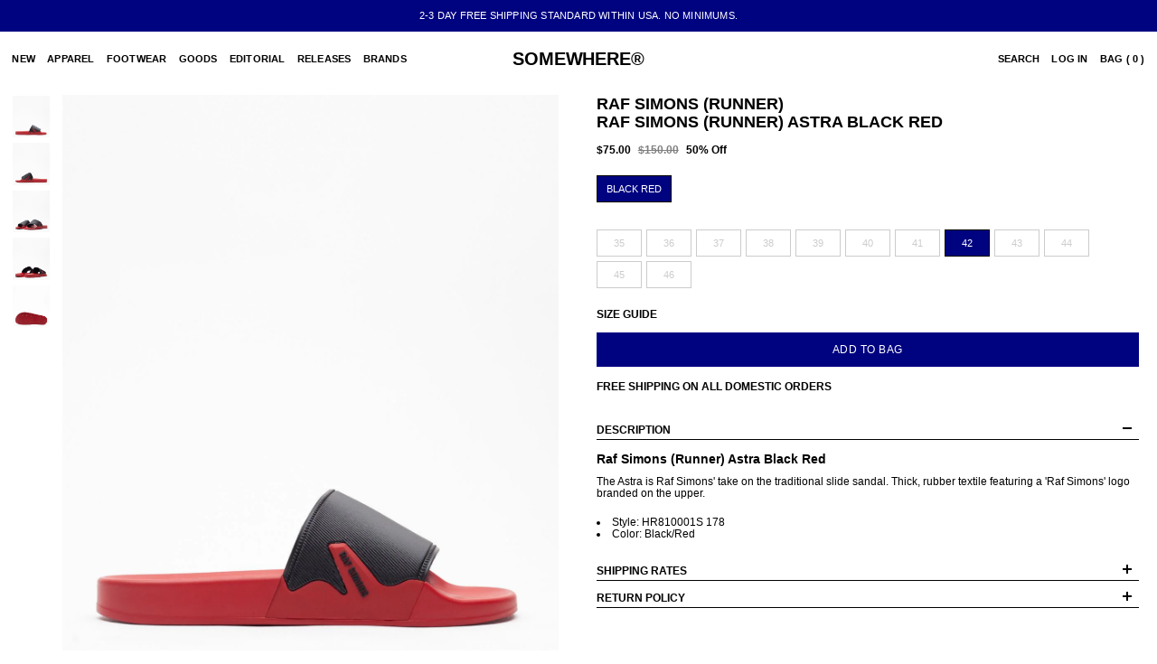

--- FILE ---
content_type: text/html; charset=utf-8
request_url: https://somewhereofficial.com/products/raf-simons-runner-astra-black
body_size: 31284
content:
<!DOCTYPE html>
<html lang="en">

<!-- START HEAD ================================================== -->
<head>
	<!-- Added by AVADA SEO Suite -->
	<script>
  const avadaLightJsExclude = ['cdn.nfcube.com', 'assets/ecom.js', 'variant-title-king', 'linked_options_variants', 'smile-loader.js', 'smart-product-filter-search', 'rivo-loyalty-referrals', 'avada-cookie-consent', 'consentmo-gdpr', 'quinn'];
  const avadaLightJsInclude = ['https://www.googletagmanager.com/', 'https://connect.facebook.net/', 'https://business-api.tiktok.com/', 'https://static.klaviyo.com/', 'https://cdn.shopify.com/extensions/', 'https://www.google-analytics.com/'];
  window.AVADA_SPEED_BLACKLIST = avadaLightJsInclude.map(item => new RegExp(item, 'i'));
  window.AVADA_SPEED_WHITELIST = avadaLightJsExclude.map(item => new RegExp(item, 'i'));
</script>

<script>
  const isSpeedUpEnable = !1741336253766 || Date.now() < 1741336253766;
  if (isSpeedUpEnable) {
    const avadaSpeedUp=1;
    if(isSpeedUpEnable) {
  function _0x55aa(_0x575858,_0x2fd0be){const _0x30a92f=_0x1cb5();return _0x55aa=function(_0x4e8b41,_0xcd1690){_0x4e8b41=_0x4e8b41-(0xb5e+0xd*0x147+-0x1b1a);let _0x1c09f7=_0x30a92f[_0x4e8b41];return _0x1c09f7;},_0x55aa(_0x575858,_0x2fd0be);}(function(_0x4ad4dc,_0x42545f){const _0x5c7741=_0x55aa,_0x323f4d=_0x4ad4dc();while(!![]){try{const _0x588ea5=parseInt(_0x5c7741(0x10c))/(0xb6f+-0x1853+0xce5)*(-parseInt(_0x5c7741(0x157))/(-0x2363*0x1+0x1dd4+0x591*0x1))+-parseInt(_0x5c7741(0x171))/(0x269b+-0xeb+-0xf*0x283)*(parseInt(_0x5c7741(0x116))/(0x2e1+0x1*0x17b3+-0x110*0x19))+-parseInt(_0x5c7741(0x147))/(-0x1489+-0x312*0x6+0x26fa*0x1)+-parseInt(_0x5c7741(0xfa))/(-0x744+0x1*0xb5d+-0x413)*(-parseInt(_0x5c7741(0x102))/(-0x1e87+0x9e*-0x16+0x2c22))+parseInt(_0x5c7741(0x136))/(0x1e2d+0x1498+-0x1a3*0x1f)+parseInt(_0x5c7741(0x16e))/(0x460+0x1d96+0x3*-0xb4f)*(-parseInt(_0x5c7741(0xe3))/(-0x9ca+-0x1*-0x93f+0x1*0x95))+parseInt(_0x5c7741(0xf8))/(-0x1f73*0x1+0x6*-0x510+0x3dde);if(_0x588ea5===_0x42545f)break;else _0x323f4d['push'](_0x323f4d['shift']());}catch(_0x5d6d7e){_0x323f4d['push'](_0x323f4d['shift']());}}}(_0x1cb5,-0x193549+0x5dc3*-0x31+-0x2f963*-0x13),(function(){const _0x5cb2b4=_0x55aa,_0x23f9e9={'yXGBq':function(_0x237aef,_0x385938){return _0x237aef!==_0x385938;},'XduVF':function(_0x21018d,_0x56ff60){return _0x21018d===_0x56ff60;},'RChnz':_0x5cb2b4(0xf4)+_0x5cb2b4(0xe9)+_0x5cb2b4(0x14a),'TAsuR':function(_0xe21eca,_0x33e114){return _0xe21eca%_0x33e114;},'EvLYw':function(_0x1326ad,_0x261d04){return _0x1326ad!==_0x261d04;},'nnhAQ':_0x5cb2b4(0x107),'swpMF':_0x5cb2b4(0x16d),'plMMu':_0x5cb2b4(0xe8)+_0x5cb2b4(0x135),'PqBPA':function(_0x2ba85c,_0x35b541){return _0x2ba85c<_0x35b541;},'NKPCA':_0x5cb2b4(0xfc),'TINqh':function(_0x4116e3,_0x3ffd02,_0x2c8722){return _0x4116e3(_0x3ffd02,_0x2c8722);},'BAueN':_0x5cb2b4(0x120),'NgloT':_0x5cb2b4(0x14c),'ThSSU':function(_0xeb212a,_0x4341c1){return _0xeb212a+_0x4341c1;},'lDDHN':function(_0x4a1a48,_0x45ebfb){return _0x4a1a48 instanceof _0x45ebfb;},'toAYB':function(_0xcf0fa9,_0xf5fa6a){return _0xcf0fa9 instanceof _0xf5fa6a;},'VMiyW':function(_0x5300e4,_0x44e0f4){return _0x5300e4(_0x44e0f4);},'iyhbw':_0x5cb2b4(0x119),'zuWfR':function(_0x19c3e4,_0x4ee6e8){return _0x19c3e4<_0x4ee6e8;},'vEmrv':function(_0xd798cf,_0x5ea2dd){return _0xd798cf!==_0x5ea2dd;},'yxERj':function(_0x24b03b,_0x5aa292){return _0x24b03b||_0x5aa292;},'MZpwM':_0x5cb2b4(0x110)+_0x5cb2b4(0x109)+'pt','IeUHK':function(_0x5a4c7e,_0x2edf70){return _0x5a4c7e-_0x2edf70;},'Idvge':function(_0x3b526e,_0x36b469){return _0x3b526e<_0x36b469;},'qRwfm':_0x5cb2b4(0x16b)+_0x5cb2b4(0xf1),'CvXDN':function(_0x4b4208,_0x1db216){return _0x4b4208<_0x1db216;},'acPIM':function(_0x7d44b7,_0x3020d2){return _0x7d44b7(_0x3020d2);},'MyLMO':function(_0x22d4b2,_0xe7a6a0){return _0x22d4b2<_0xe7a6a0;},'boDyh':function(_0x176992,_0x346381,_0xab7fc){return _0x176992(_0x346381,_0xab7fc);},'ZANXD':_0x5cb2b4(0x10f)+_0x5cb2b4(0x12a)+_0x5cb2b4(0x142),'CXwRZ':_0x5cb2b4(0x123)+_0x5cb2b4(0x15f),'AuMHM':_0x5cb2b4(0x161),'KUuFZ':_0x5cb2b4(0xe6),'MSwtw':_0x5cb2b4(0x13a),'ERvPB':_0x5cb2b4(0x134),'ycTDj':_0x5cb2b4(0x15b),'Tvhir':_0x5cb2b4(0x154)},_0x469be1=_0x23f9e9[_0x5cb2b4(0x153)],_0x36fe07={'blacklist':window[_0x5cb2b4(0x11f)+_0x5cb2b4(0x115)+'T'],'whitelist':window[_0x5cb2b4(0x11f)+_0x5cb2b4(0x13e)+'T']},_0x26516a={'blacklisted':[]},_0x34e4a6=(_0x2be2f5,_0x25b3b2)=>{const _0x80dd2=_0x5cb2b4;if(_0x2be2f5&&(!_0x25b3b2||_0x23f9e9[_0x80dd2(0x13b)](_0x25b3b2,_0x469be1))&&(!_0x36fe07[_0x80dd2(0x170)]||_0x36fe07[_0x80dd2(0x170)][_0x80dd2(0x151)](_0xa5c7cf=>_0xa5c7cf[_0x80dd2(0x12b)](_0x2be2f5)))&&(!_0x36fe07[_0x80dd2(0x165)]||_0x36fe07[_0x80dd2(0x165)][_0x80dd2(0x156)](_0x4e2570=>!_0x4e2570[_0x80dd2(0x12b)](_0x2be2f5)))&&_0x23f9e9[_0x80dd2(0xf7)](avadaSpeedUp,0x5*0x256+-0x1*0x66c+-0x542+0.5)&&_0x2be2f5[_0x80dd2(0x137)](_0x23f9e9[_0x80dd2(0xe7)])){const _0x413c89=_0x2be2f5[_0x80dd2(0x16c)];return _0x23f9e9[_0x80dd2(0xf7)](_0x23f9e9[_0x80dd2(0x11e)](_0x413c89,-0x1deb*-0x1+0xf13+-0x2cfc),0x1176+-0x78b*0x5+0x1441);}return _0x2be2f5&&(!_0x25b3b2||_0x23f9e9[_0x80dd2(0xed)](_0x25b3b2,_0x469be1))&&(!_0x36fe07[_0x80dd2(0x170)]||_0x36fe07[_0x80dd2(0x170)][_0x80dd2(0x151)](_0x3d689d=>_0x3d689d[_0x80dd2(0x12b)](_0x2be2f5)))&&(!_0x36fe07[_0x80dd2(0x165)]||_0x36fe07[_0x80dd2(0x165)][_0x80dd2(0x156)](_0x26a7b3=>!_0x26a7b3[_0x80dd2(0x12b)](_0x2be2f5)));},_0x11462f=function(_0x42927f){const _0x346823=_0x5cb2b4,_0x5426ae=_0x42927f[_0x346823(0x159)+'te'](_0x23f9e9[_0x346823(0x14e)]);return _0x36fe07[_0x346823(0x170)]&&_0x36fe07[_0x346823(0x170)][_0x346823(0x156)](_0x107b0d=>!_0x107b0d[_0x346823(0x12b)](_0x5426ae))||_0x36fe07[_0x346823(0x165)]&&_0x36fe07[_0x346823(0x165)][_0x346823(0x151)](_0x1e7160=>_0x1e7160[_0x346823(0x12b)](_0x5426ae));},_0x39299f=new MutationObserver(_0x45c995=>{const _0x21802a=_0x5cb2b4,_0x3bc801={'mafxh':function(_0x6f9c57,_0x229989){const _0x9d39b1=_0x55aa;return _0x23f9e9[_0x9d39b1(0xf7)](_0x6f9c57,_0x229989);},'SrchE':_0x23f9e9[_0x21802a(0xe2)],'pvjbV':_0x23f9e9[_0x21802a(0xf6)]};for(let _0x333494=-0x7d7+-0x893+0x106a;_0x23f9e9[_0x21802a(0x158)](_0x333494,_0x45c995[_0x21802a(0x16c)]);_0x333494++){const {addedNodes:_0x1b685b}=_0x45c995[_0x333494];for(let _0x2f087=0x1f03+0x84b+0x1*-0x274e;_0x23f9e9[_0x21802a(0x158)](_0x2f087,_0x1b685b[_0x21802a(0x16c)]);_0x2f087++){const _0x4e5bac=_0x1b685b[_0x2f087];if(_0x23f9e9[_0x21802a(0xf7)](_0x4e5bac[_0x21802a(0x121)],-0x1f3a+-0x1*0x1b93+-0x3*-0x139a)&&_0x23f9e9[_0x21802a(0xf7)](_0x4e5bac[_0x21802a(0x152)],_0x23f9e9[_0x21802a(0xe0)])){const _0x5d9a67=_0x4e5bac[_0x21802a(0x107)],_0x3fb522=_0x4e5bac[_0x21802a(0x16d)];if(_0x23f9e9[_0x21802a(0x103)](_0x34e4a6,_0x5d9a67,_0x3fb522)){_0x26516a[_0x21802a(0x160)+'d'][_0x21802a(0x128)]([_0x4e5bac,_0x4e5bac[_0x21802a(0x16d)]]),_0x4e5bac[_0x21802a(0x16d)]=_0x469be1;const _0x1e52da=function(_0x2c95ff){const _0x359b13=_0x21802a;if(_0x3bc801[_0x359b13(0x118)](_0x4e5bac[_0x359b13(0x159)+'te'](_0x3bc801[_0x359b13(0x166)]),_0x469be1))_0x2c95ff[_0x359b13(0x112)+_0x359b13(0x150)]();_0x4e5bac[_0x359b13(0xec)+_0x359b13(0x130)](_0x3bc801[_0x359b13(0xe4)],_0x1e52da);};_0x4e5bac[_0x21802a(0x12d)+_0x21802a(0x163)](_0x23f9e9[_0x21802a(0xf6)],_0x1e52da),_0x4e5bac[_0x21802a(0x12c)+_0x21802a(0x131)]&&_0x4e5bac[_0x21802a(0x12c)+_0x21802a(0x131)][_0x21802a(0x11a)+'d'](_0x4e5bac);}}}}});_0x39299f[_0x5cb2b4(0x105)](document[_0x5cb2b4(0x10b)+_0x5cb2b4(0x16a)],{'childList':!![],'subtree':!![]});const _0x2910a9=/[|\\{}()\[\]^$+*?.]/g,_0xa9f173=function(..._0x1baa33){const _0x3053cc=_0x5cb2b4,_0x2e6f61={'mMWha':function(_0x158c76,_0x5c404b){const _0x25a05c=_0x55aa;return _0x23f9e9[_0x25a05c(0xf7)](_0x158c76,_0x5c404b);},'BXirI':_0x23f9e9[_0x3053cc(0x141)],'COGok':function(_0x421bf7,_0x55453a){const _0x4fd417=_0x3053cc;return _0x23f9e9[_0x4fd417(0x167)](_0x421bf7,_0x55453a);},'XLSAp':function(_0x193984,_0x35c446){const _0x5bbecf=_0x3053cc;return _0x23f9e9[_0x5bbecf(0xed)](_0x193984,_0x35c446);},'EygRw':function(_0xfbb69c,_0x21b15d){const _0xe5c840=_0x3053cc;return _0x23f9e9[_0xe5c840(0x104)](_0xfbb69c,_0x21b15d);},'xZuNx':_0x23f9e9[_0x3053cc(0x139)],'SBUaW':function(_0x5739bf,_0x2c2fab){const _0x42cbb1=_0x3053cc;return _0x23f9e9[_0x42cbb1(0x172)](_0x5739bf,_0x2c2fab);},'EAoTR':function(_0x123b29,_0x5b29bf){const _0x2828d2=_0x3053cc;return _0x23f9e9[_0x2828d2(0x11d)](_0x123b29,_0x5b29bf);},'cdYdq':_0x23f9e9[_0x3053cc(0x14e)],'WzJcf':_0x23f9e9[_0x3053cc(0xe2)],'nytPK':function(_0x53f733,_0x4ad021){const _0x4f0333=_0x3053cc;return _0x23f9e9[_0x4f0333(0x148)](_0x53f733,_0x4ad021);},'oUrHG':_0x23f9e9[_0x3053cc(0x14d)],'dnxjX':function(_0xed6b5f,_0x573f55){const _0x57aa03=_0x3053cc;return _0x23f9e9[_0x57aa03(0x15a)](_0xed6b5f,_0x573f55);}};_0x23f9e9[_0x3053cc(0x15d)](_0x1baa33[_0x3053cc(0x16c)],-0x1a3*-0x9+-0xf9*0xb+-0x407*0x1)?(_0x36fe07[_0x3053cc(0x170)]=[],_0x36fe07[_0x3053cc(0x165)]=[]):(_0x36fe07[_0x3053cc(0x170)]&&(_0x36fe07[_0x3053cc(0x170)]=_0x36fe07[_0x3053cc(0x170)][_0x3053cc(0x106)](_0xa8e001=>_0x1baa33[_0x3053cc(0x156)](_0x4a8a28=>{const _0x2e425b=_0x3053cc;if(_0x2e6f61[_0x2e425b(0x111)](typeof _0x4a8a28,_0x2e6f61[_0x2e425b(0x155)]))return!_0xa8e001[_0x2e425b(0x12b)](_0x4a8a28);else{if(_0x2e6f61[_0x2e425b(0xeb)](_0x4a8a28,RegExp))return _0x2e6f61[_0x2e425b(0x145)](_0xa8e001[_0x2e425b(0xdf)](),_0x4a8a28[_0x2e425b(0xdf)]());}}))),_0x36fe07[_0x3053cc(0x165)]&&(_0x36fe07[_0x3053cc(0x165)]=[..._0x36fe07[_0x3053cc(0x165)],..._0x1baa33[_0x3053cc(0xff)](_0x4e4c02=>{const _0x7c755c=_0x3053cc;if(_0x23f9e9[_0x7c755c(0xf7)](typeof _0x4e4c02,_0x23f9e9[_0x7c755c(0x141)])){const _0x932437=_0x4e4c02[_0x7c755c(0xea)](_0x2910a9,_0x23f9e9[_0x7c755c(0x16f)]),_0x34e686=_0x23f9e9[_0x7c755c(0xf0)](_0x23f9e9[_0x7c755c(0xf0)]('.*',_0x932437),'.*');if(_0x36fe07[_0x7c755c(0x165)][_0x7c755c(0x156)](_0x21ef9a=>_0x21ef9a[_0x7c755c(0xdf)]()!==_0x34e686[_0x7c755c(0xdf)]()))return new RegExp(_0x34e686);}else{if(_0x23f9e9[_0x7c755c(0x117)](_0x4e4c02,RegExp)){if(_0x36fe07[_0x7c755c(0x165)][_0x7c755c(0x156)](_0x5a3f09=>_0x5a3f09[_0x7c755c(0xdf)]()!==_0x4e4c02[_0x7c755c(0xdf)]()))return _0x4e4c02;}}return null;})[_0x3053cc(0x106)](Boolean)]));const _0x3eeb55=document[_0x3053cc(0x11b)+_0x3053cc(0x10e)](_0x23f9e9[_0x3053cc(0xf0)](_0x23f9e9[_0x3053cc(0xf0)](_0x23f9e9[_0x3053cc(0x122)],_0x469be1),'"]'));for(let _0xf831f7=-0x21aa+-0x1793+0x393d*0x1;_0x23f9e9[_0x3053cc(0x14b)](_0xf831f7,_0x3eeb55[_0x3053cc(0x16c)]);_0xf831f7++){const _0x5868cb=_0x3eeb55[_0xf831f7];_0x23f9e9[_0x3053cc(0x132)](_0x11462f,_0x5868cb)&&(_0x26516a[_0x3053cc(0x160)+'d'][_0x3053cc(0x128)]([_0x5868cb,_0x23f9e9[_0x3053cc(0x14d)]]),_0x5868cb[_0x3053cc(0x12c)+_0x3053cc(0x131)][_0x3053cc(0x11a)+'d'](_0x5868cb));}let _0xdf8cd0=-0x17da+0x2461+-0xc87*0x1;[..._0x26516a[_0x3053cc(0x160)+'d']][_0x3053cc(0x10d)](([_0x226aeb,_0x33eaa7],_0xe33bca)=>{const _0x2aa7bf=_0x3053cc;if(_0x2e6f61[_0x2aa7bf(0x143)](_0x11462f,_0x226aeb)){const _0x41da0d=document[_0x2aa7bf(0x11c)+_0x2aa7bf(0x131)](_0x2e6f61[_0x2aa7bf(0x127)]);for(let _0x6784c7=0xd7b+-0xaa5+-0x2d6;_0x2e6f61[_0x2aa7bf(0x164)](_0x6784c7,_0x226aeb[_0x2aa7bf(0xe5)][_0x2aa7bf(0x16c)]);_0x6784c7++){const _0x4ca758=_0x226aeb[_0x2aa7bf(0xe5)][_0x6784c7];_0x2e6f61[_0x2aa7bf(0x12f)](_0x4ca758[_0x2aa7bf(0x133)],_0x2e6f61[_0x2aa7bf(0x13f)])&&_0x2e6f61[_0x2aa7bf(0x145)](_0x4ca758[_0x2aa7bf(0x133)],_0x2e6f61[_0x2aa7bf(0x100)])&&_0x41da0d[_0x2aa7bf(0xe1)+'te'](_0x4ca758[_0x2aa7bf(0x133)],_0x226aeb[_0x2aa7bf(0xe5)][_0x6784c7][_0x2aa7bf(0x12e)]);}_0x41da0d[_0x2aa7bf(0xe1)+'te'](_0x2e6f61[_0x2aa7bf(0x13f)],_0x226aeb[_0x2aa7bf(0x107)]),_0x41da0d[_0x2aa7bf(0xe1)+'te'](_0x2e6f61[_0x2aa7bf(0x100)],_0x2e6f61[_0x2aa7bf(0x101)](_0x33eaa7,_0x2e6f61[_0x2aa7bf(0x126)])),document[_0x2aa7bf(0x113)][_0x2aa7bf(0x146)+'d'](_0x41da0d),_0x26516a[_0x2aa7bf(0x160)+'d'][_0x2aa7bf(0x162)](_0x2e6f61[_0x2aa7bf(0x13d)](_0xe33bca,_0xdf8cd0),-0x105d*0x2+0x1*-0xeaa+0x2f65),_0xdf8cd0++;}}),_0x36fe07[_0x3053cc(0x170)]&&_0x23f9e9[_0x3053cc(0xf3)](_0x36fe07[_0x3053cc(0x170)][_0x3053cc(0x16c)],0x10f2+-0x1a42+0x951)&&_0x39299f[_0x3053cc(0x15c)]();},_0x4c2397=document[_0x5cb2b4(0x11c)+_0x5cb2b4(0x131)],_0x573f89={'src':Object[_0x5cb2b4(0x14f)+_0x5cb2b4(0xfd)+_0x5cb2b4(0x144)](HTMLScriptElement[_0x5cb2b4(0xf9)],_0x23f9e9[_0x5cb2b4(0x14e)]),'type':Object[_0x5cb2b4(0x14f)+_0x5cb2b4(0xfd)+_0x5cb2b4(0x144)](HTMLScriptElement[_0x5cb2b4(0xf9)],_0x23f9e9[_0x5cb2b4(0xe2)])};document[_0x5cb2b4(0x11c)+_0x5cb2b4(0x131)]=function(..._0x4db605){const _0x1480b5=_0x5cb2b4,_0x3a6982={'KNNxG':function(_0x32fa39,_0x2a57e4,_0x3cc08f){const _0x5ead12=_0x55aa;return _0x23f9e9[_0x5ead12(0x169)](_0x32fa39,_0x2a57e4,_0x3cc08f);}};if(_0x23f9e9[_0x1480b5(0x13b)](_0x4db605[-0x4*-0x376+0x4*0x2f+-0xe94][_0x1480b5(0x140)+'e'](),_0x23f9e9[_0x1480b5(0x139)]))return _0x4c2397[_0x1480b5(0x114)](document)(..._0x4db605);const _0x2f091d=_0x4c2397[_0x1480b5(0x114)](document)(..._0x4db605);try{Object[_0x1480b5(0xf2)+_0x1480b5(0x149)](_0x2f091d,{'src':{..._0x573f89[_0x1480b5(0x107)],'set'(_0x3ae2bc){const _0x5d6fdc=_0x1480b5;_0x3a6982[_0x5d6fdc(0x129)](_0x34e4a6,_0x3ae2bc,_0x2f091d[_0x5d6fdc(0x16d)])&&_0x573f89[_0x5d6fdc(0x16d)][_0x5d6fdc(0x10a)][_0x5d6fdc(0x125)](this,_0x469be1),_0x573f89[_0x5d6fdc(0x107)][_0x5d6fdc(0x10a)][_0x5d6fdc(0x125)](this,_0x3ae2bc);}},'type':{..._0x573f89[_0x1480b5(0x16d)],'get'(){const _0x436e9e=_0x1480b5,_0x4b63b9=_0x573f89[_0x436e9e(0x16d)][_0x436e9e(0xfb)][_0x436e9e(0x125)](this);if(_0x23f9e9[_0x436e9e(0xf7)](_0x4b63b9,_0x469be1)||_0x23f9e9[_0x436e9e(0x103)](_0x34e4a6,this[_0x436e9e(0x107)],_0x4b63b9))return null;return _0x4b63b9;},'set'(_0x174ea3){const _0x1dff57=_0x1480b5,_0xa2fd13=_0x23f9e9[_0x1dff57(0x103)](_0x34e4a6,_0x2f091d[_0x1dff57(0x107)],_0x2f091d[_0x1dff57(0x16d)])?_0x469be1:_0x174ea3;_0x573f89[_0x1dff57(0x16d)][_0x1dff57(0x10a)][_0x1dff57(0x125)](this,_0xa2fd13);}}}),_0x2f091d[_0x1480b5(0xe1)+'te']=function(_0x5b0870,_0x8c60d5){const _0xab22d4=_0x1480b5;if(_0x23f9e9[_0xab22d4(0xf7)](_0x5b0870,_0x23f9e9[_0xab22d4(0xe2)])||_0x23f9e9[_0xab22d4(0xf7)](_0x5b0870,_0x23f9e9[_0xab22d4(0x14e)]))_0x2f091d[_0x5b0870]=_0x8c60d5;else HTMLScriptElement[_0xab22d4(0xf9)][_0xab22d4(0xe1)+'te'][_0xab22d4(0x125)](_0x2f091d,_0x5b0870,_0x8c60d5);};}catch(_0x5a9461){console[_0x1480b5(0x168)](_0x23f9e9[_0x1480b5(0xef)],_0x5a9461);}return _0x2f091d;};const _0x5883c5=[_0x23f9e9[_0x5cb2b4(0xfe)],_0x23f9e9[_0x5cb2b4(0x13c)],_0x23f9e9[_0x5cb2b4(0xf5)],_0x23f9e9[_0x5cb2b4(0x15e)],_0x23f9e9[_0x5cb2b4(0x138)],_0x23f9e9[_0x5cb2b4(0x124)]],_0x4ab8d2=_0x5883c5[_0x5cb2b4(0xff)](_0x439d08=>{return{'type':_0x439d08,'listener':()=>_0xa9f173(),'options':{'passive':!![]}};});_0x4ab8d2[_0x5cb2b4(0x10d)](_0x4d3535=>{const _0x3882ab=_0x5cb2b4;document[_0x3882ab(0x12d)+_0x3882ab(0x163)](_0x4d3535[_0x3882ab(0x16d)],_0x4d3535[_0x3882ab(0xee)],_0x4d3535[_0x3882ab(0x108)]);});}()));function _0x1cb5(){const _0x15f8e0=['ault','some','tagName','CXwRZ','wheel','BXirI','every','6lYvYYX','PqBPA','getAttribu','IeUHK','touchstart','disconnect','Idvge','ERvPB','/blocked','blackliste','keydown','splice','stener','SBUaW','whitelist','SrchE','toAYB','warn','boDyh','ement','script[typ','length','type','346347wGqEBH','NgloT','blacklist','33OVoYHk','zuWfR','toString','NKPCA','setAttribu','swpMF','230EEqEiq','pvjbV','attributes','mousemove','RChnz','beforescri','y.com/exte','replace','COGok','removeEven','EvLYw','listener','ZANXD','ThSSU','e="','defineProp','MyLMO','cdn.shopif','MSwtw','plMMu','XduVF','22621984JRJQxz','prototype','8818116NVbcZr','get','SCRIPT','ertyDescri','AuMHM','map','WzJcf','nytPK','7kiZatp','TINqh','VMiyW','observe','filter','src','options','n/javascri','set','documentEl','478083wuqgQV','forEach','torAll','Avada cann','applicatio','mMWha','preventDef','head','bind','D_BLACKLIS','75496skzGVx','lDDHN','mafxh','script','removeChil','querySelec','createElem','vEmrv','TAsuR','AVADA_SPEE','string','nodeType','qRwfm','javascript','Tvhir','call','oUrHG','xZuNx','push','KNNxG','ot lazy lo','test','parentElem','addEventLi','value','EAoTR','tListener','ent','acPIM','name','touchmove','ptexecute','6968312SmqlIb','includes','ycTDj','iyhbw','touchend','yXGBq','KUuFZ','dnxjX','D_WHITELIS','cdYdq','toLowerCas','BAueN','ad script','EygRw','ptor','XLSAp','appendChil','4975500NoPAFA','yxERj','erties','nsions','CvXDN','\$&','MZpwM','nnhAQ','getOwnProp'];_0x1cb5=function(){return _0x15f8e0;};return _0x1cb5();}
}
    class LightJsLoader{constructor(e){this.jQs=[],this.listener=this.handleListener.bind(this,e),this.scripts=["default","defer","async"].reduce(((e,t)=>({...e,[t]:[]})),{});const t=this;e.forEach((e=>window.addEventListener(e,t.listener,{passive:!0})))}handleListener(e){const t=this;return e.forEach((e=>window.removeEventListener(e,t.listener))),"complete"===document.readyState?this.handleDOM():document.addEventListener("readystatechange",(e=>{if("complete"===e.target.readyState)return setTimeout(t.handleDOM.bind(t),1)}))}async handleDOM(){this.suspendEvent(),this.suspendJQuery(),this.findScripts(),this.preloadScripts();for(const e of Object.keys(this.scripts))await this.replaceScripts(this.scripts[e]);for(const e of["DOMContentLoaded","readystatechange"])await this.requestRepaint(),document.dispatchEvent(new Event("lightJS-"+e));document.lightJSonreadystatechange&&document.lightJSonreadystatechange();for(const e of["DOMContentLoaded","load"])await this.requestRepaint(),window.dispatchEvent(new Event("lightJS-"+e));await this.requestRepaint(),window.lightJSonload&&window.lightJSonload(),await this.requestRepaint(),this.jQs.forEach((e=>e(window).trigger("lightJS-jquery-load"))),window.dispatchEvent(new Event("lightJS-pageshow")),await this.requestRepaint(),window.lightJSonpageshow&&window.lightJSonpageshow()}async requestRepaint(){return new Promise((e=>requestAnimationFrame(e)))}findScripts(){document.querySelectorAll("script[type=lightJs]").forEach((e=>{e.hasAttribute("src")?e.hasAttribute("async")&&e.async?this.scripts.async.push(e):e.hasAttribute("defer")&&e.defer?this.scripts.defer.push(e):this.scripts.default.push(e):this.scripts.default.push(e)}))}preloadScripts(){const e=this,t=Object.keys(this.scripts).reduce(((t,n)=>[...t,...e.scripts[n]]),[]),n=document.createDocumentFragment();t.forEach((e=>{const t=e.getAttribute("src");if(!t)return;const s=document.createElement("link");s.href=t,s.rel="preload",s.as="script",n.appendChild(s)})),document.head.appendChild(n)}async replaceScripts(e){let t;for(;t=e.shift();)await this.requestRepaint(),new Promise((e=>{const n=document.createElement("script");[...t.attributes].forEach((e=>{"type"!==e.nodeName&&n.setAttribute(e.nodeName,e.nodeValue)})),t.hasAttribute("src")?(n.addEventListener("load",e),n.addEventListener("error",e)):(n.text=t.text,e()),t.parentNode.replaceChild(n,t)}))}suspendEvent(){const e={};[{obj:document,name:"DOMContentLoaded"},{obj:window,name:"DOMContentLoaded"},{obj:window,name:"load"},{obj:window,name:"pageshow"},{obj:document,name:"readystatechange"}].map((t=>function(t,n){function s(n){return e[t].list.indexOf(n)>=0?"lightJS-"+n:n}e[t]||(e[t]={list:[n],add:t.addEventListener,remove:t.removeEventListener},t.addEventListener=(...n)=>{n[0]=s(n[0]),e[t].add.apply(t,n)},t.removeEventListener=(...n)=>{n[0]=s(n[0]),e[t].remove.apply(t,n)})}(t.obj,t.name))),[{obj:document,name:"onreadystatechange"},{obj:window,name:"onpageshow"}].map((e=>function(e,t){let n=e[t];Object.defineProperty(e,t,{get:()=>n||function(){},set:s=>{e["lightJS"+t]=n=s}})}(e.obj,e.name)))}suspendJQuery(){const e=this;let t=window.jQuery;Object.defineProperty(window,"jQuery",{get:()=>t,set(n){if(!n||!n.fn||!e.jQs.includes(n))return void(t=n);n.fn.ready=n.fn.init.prototype.ready=e=>{e.bind(document)(n)};const s=n.fn.on;n.fn.on=n.fn.init.prototype.on=function(...e){if(window!==this[0])return s.apply(this,e),this;const t=e=>e.split(" ").map((e=>"load"===e||0===e.indexOf("load.")?"lightJS-jquery-load":e)).join(" ");return"string"==typeof e[0]||e[0]instanceof String?(e[0]=t(e[0]),s.apply(this,e),this):("object"==typeof e[0]&&Object.keys(e[0]).forEach((n=>{delete Object.assign(e[0],{[t(n)]:e[0][n]})[n]})),s.apply(this,e),this)},e.jQs.push(n),t=n}})}}
new LightJsLoader(["keydown","mousemove","touchend","touchmove","touchstart","wheel"]);
  }
</script>

	<!-- /Added by AVADA SEO Suite -->









<title>
      Raf Simons (Runner) Astra Black Red | SOMEWHERE®
    </title>
  
  
      <meta name="description" content="Buy Raf Simons (Runner) Astra Black Red at SOMEWHERE®. Free USA Shipping. Always.">
    
    
  <link rel="canonical" href="https://somewhereofficial.com/products/raf-simons-runner-astra-black" />
  
  <meta charset="utf-8" />
  <meta name="viewport" content="width=device-width, initial-scale=1, maximum-scale=1">
  <meta property="og:title" content="SOMEWHERE" />
  <meta property="og:image" content="//somewhereofficial.com/cdn/shop/t/24/assets/logoblue.png?v=7077076565716224771642907194">

  <script type="application/ld+json">
    {
      "@context" : "https://schema.org",
      "@type" : "WebSite",
      "name" : "SOMEWHERE",
      "url" : "https://somewhereofficial.com/"
    }
  </script>
  
  
    

  
  

  
    

  
     

  
     

  
    

  
       

  
    

  
  

  
  

  
      

  
   

  
     

  
   
  
<link rel="preconnect" href="https://ucarecdn.com">
<link rel="dns-prefetch" href="https://ucarecdn.com">

<link rel="preconnect" href="https://assets.gemcommerce.com">
<link rel="dns-prefetch" href="https://assets.gemcommerce.com">

<link rel="preconnect" href="https://maxcdn.bootstrapcdn.com">
<link rel="dns-prefetch" href="https://maxcdn.bootstrapcdn.com">

<link rel="preconnect" href="https://fonts.gstatic.com">
<link rel="dns-prefetch" href="https://fonts.gstatic.com">

<link rel="preconnect" href="https://fonts.googleapis.com">
<link rel="dns-prefetch" href="https://fonts.googleapis.com">

    



<!-- Basic Page Needs ================================================== -->

  <link rel="canonical" href="https://somewhereofficial.com/products/raf-simons-runner-astra-black" />
  <link rel="shortcut icon" href="//somewhereofficial.com/cdn/shop/t/24/assets/favicon.png?v=113845149979669748251642907087">
  
  
<!-- CSS ================================================== -->
  
  <link href="//somewhereofficial.com/cdn/shop/t/24/assets/stylesheet.css?v=170998013535280483781709961367" rel="stylesheet" type="text/css" media="all" />
  <link href="//somewhereofficial.com/cdn/shop/t/24/assets/flexslider.css?v=148619343083667879211642907242" rel="stylesheet" type="text/css" media="all" />
  <link href="//somewhereofficial.com/cdn/shop/t/24/assets/queries.css?v=103599762988325471911707335025" rel="stylesheet" type="text/css" media="all" />
  <link href="//somewhereofficial.com/cdn/shop/t/24/assets/jquery.fancybox.css?v=10335341790744832991696619352" rel="stylesheet" type="text/css" media="all" />
  <link href="//somewhereofficial.com/cdn/shop/t/24/assets/font-awesome.css?v=100119216658670325501642907089" rel="stylesheet" type="text/css" media="all" />

<!-- JS ================================================== -->
  
 <script type="text/javascript" charset="utf-8">
   
//<![CDATA[
// Including jQuery conditionnally.
if (typeof jQuery === 'undefined') {
	document.write("\u003cscript src=\"http:\/\/ajax.googleapis.com\/ajax\/libs\/jquery\/1\/jquery.min.js\" type=\"text\/javascript\"\u003e\u003c\/script\u003e");
	document.write('<script type="text/javascript">jQuery.noConflict();<\/script>');
}
//]]>
   
</script>
  
  <script type="text/javascript" src="//ajax.googleapis.com/ajax/libs/jquery/1.9.1/jquery.min.js">
  </script>
  
  <script src="//somewhereofficial.com/cdn/shop/t/24/assets/theme.js?v=48586523478436899201642907243" type="text/javascript"></script>
  <script src="//somewhereofficial.com/cdn/shopifycloud/storefront/assets/themes_support/option_selection-b017cd28.js" type="text/javascript"></script>
  <script src="//somewhereofficial.com/cdn/shop/t/24/assets/jquery.flexslider.js?v=147588907645023219071642907187" type="text/javascript"></script>
  <script src="//somewhereofficial.com/cdn/shop/t/24/assets/select.js?v=35650943047906450611642907206" type="text/javascript"></script>
  <script src="//somewhereofficial.com/cdn/shop/t/24/assets/jquery.fancybox.pack.js?v=98388074616830255951642907186" type="text/javascript"></script>
  <script src="//somewhereofficial.com/cdn/shop/t/24/assets/jquery.mousewheel-3.0.6.pack.js?v=51647933063221024201642907188" type="text/javascript"></script>
  <script src="//somewhereofficial.com/cdn/shop/t/24/assets/jquery.lazyload.mini.js?v=153915886595464569071642907188" type="text/javascript"></script>
  <script src="//somewhereofficial.com/cdn/shop/t/24/assets/jquery.easing.1.3.js?v=172541285191835633401642907184" type="text/javascript"></script>
  <script src="//somewhereofficial.com/cdn/shop/t/24/assets/jquery.placeholder.js?v=23817066470502801731642907189" type="text/javascript"></script>
  <script src="//somewhereofficial.com/cdn/shop/t/24/assets/jquery.fs.shifter.js?v=49917305197206640071642907187" type="text/javascript"></script>
  <script src="//somewhereofficial.com/cdn/shop/t/24/assets/jquery.cookie.js?v=61671871682430135081642907183" type="text/javascript"></script>
  <script src="//somewhereofficial.com/cdn/shop/t/24/assets/jquery.currencies.min.js?v=30321906837909522691642907184" type="text/javascript"></script>

 
  

<!--[if lt IE 9]> <script src="//html5shim.googlecode.com/svn/trunk/html5.js"></script> <![endif]-->

  
 

  <script>window.performance && window.performance.mark && window.performance.mark('shopify.content_for_header.start');</script><meta name="facebook-domain-verification" content="49j29ig66kex7m5r3lyrco7ziugohs">
<meta id="shopify-digital-wallet" name="shopify-digital-wallet" content="/6896025659/digital_wallets/dialog">
<meta name="shopify-checkout-api-token" content="2cab547aa0aae8396fdfc4215b74d8b2">
<meta id="in-context-paypal-metadata" data-shop-id="6896025659" data-venmo-supported="false" data-environment="production" data-locale="en_US" data-paypal-v4="true" data-currency="USD">
<link rel="alternate" type="application/json+oembed" href="https://somewhereofficial.com/products/raf-simons-runner-astra-black.oembed">
<script async="async" src="/checkouts/internal/preloads.js?locale=en-US"></script>
<link rel="preconnect" href="https://shop.app" crossorigin="anonymous">
<script async="async" src="https://shop.app/checkouts/internal/preloads.js?locale=en-US&shop_id=6896025659" crossorigin="anonymous"></script>
<script id="apple-pay-shop-capabilities" type="application/json">{"shopId":6896025659,"countryCode":"US","currencyCode":"USD","merchantCapabilities":["supports3DS"],"merchantId":"gid:\/\/shopify\/Shop\/6896025659","merchantName":"SOMEWHERE","requiredBillingContactFields":["postalAddress","email","phone"],"requiredShippingContactFields":["postalAddress","email","phone"],"shippingType":"shipping","supportedNetworks":["visa","masterCard","amex","discover","elo","jcb"],"total":{"type":"pending","label":"SOMEWHERE","amount":"1.00"},"shopifyPaymentsEnabled":true,"supportsSubscriptions":true}</script>
<script id="shopify-features" type="application/json">{"accessToken":"2cab547aa0aae8396fdfc4215b74d8b2","betas":["rich-media-storefront-analytics"],"domain":"somewhereofficial.com","predictiveSearch":true,"shopId":6896025659,"locale":"en"}</script>
<script>var Shopify = Shopify || {};
Shopify.shop = "somewhereofficial.myshopify.com";
Shopify.locale = "en";
Shopify.currency = {"active":"USD","rate":"1.0"};
Shopify.country = "US";
Shopify.theme = {"name":"SOMEWHERE - MRPARKER - V1","id":120625659950,"schema_name":null,"schema_version":null,"theme_store_id":null,"role":"main"};
Shopify.theme.handle = "null";
Shopify.theme.style = {"id":null,"handle":null};
Shopify.cdnHost = "somewhereofficial.com/cdn";
Shopify.routes = Shopify.routes || {};
Shopify.routes.root = "/";</script>
<script type="module">!function(o){(o.Shopify=o.Shopify||{}).modules=!0}(window);</script>
<script>!function(o){function n(){var o=[];function n(){o.push(Array.prototype.slice.apply(arguments))}return n.q=o,n}var t=o.Shopify=o.Shopify||{};t.loadFeatures=n(),t.autoloadFeatures=n()}(window);</script>
<script>
  window.ShopifyPay = window.ShopifyPay || {};
  window.ShopifyPay.apiHost = "shop.app\/pay";
  window.ShopifyPay.redirectState = null;
</script>
<script id="shop-js-analytics" type="application/json">{"pageType":"product"}</script>
<script defer="defer" async type="module" src="//somewhereofficial.com/cdn/shopifycloud/shop-js/modules/v2/client.init-shop-cart-sync_BApSsMSl.en.esm.js"></script>
<script defer="defer" async type="module" src="//somewhereofficial.com/cdn/shopifycloud/shop-js/modules/v2/chunk.common_CBoos6YZ.esm.js"></script>
<script type="module">
  await import("//somewhereofficial.com/cdn/shopifycloud/shop-js/modules/v2/client.init-shop-cart-sync_BApSsMSl.en.esm.js");
await import("//somewhereofficial.com/cdn/shopifycloud/shop-js/modules/v2/chunk.common_CBoos6YZ.esm.js");

  window.Shopify.SignInWithShop?.initShopCartSync?.({"fedCMEnabled":true,"windoidEnabled":true});

</script>
<script defer="defer" async type="module" src="//somewhereofficial.com/cdn/shopifycloud/shop-js/modules/v2/client.payment-terms_BHOWV7U_.en.esm.js"></script>
<script defer="defer" async type="module" src="//somewhereofficial.com/cdn/shopifycloud/shop-js/modules/v2/chunk.common_CBoos6YZ.esm.js"></script>
<script defer="defer" async type="module" src="//somewhereofficial.com/cdn/shopifycloud/shop-js/modules/v2/chunk.modal_Bu1hFZFC.esm.js"></script>
<script type="module">
  await import("//somewhereofficial.com/cdn/shopifycloud/shop-js/modules/v2/client.payment-terms_BHOWV7U_.en.esm.js");
await import("//somewhereofficial.com/cdn/shopifycloud/shop-js/modules/v2/chunk.common_CBoos6YZ.esm.js");
await import("//somewhereofficial.com/cdn/shopifycloud/shop-js/modules/v2/chunk.modal_Bu1hFZFC.esm.js");

  
</script>
<script>
  window.Shopify = window.Shopify || {};
  if (!window.Shopify.featureAssets) window.Shopify.featureAssets = {};
  window.Shopify.featureAssets['shop-js'] = {"shop-cart-sync":["modules/v2/client.shop-cart-sync_DJczDl9f.en.esm.js","modules/v2/chunk.common_CBoos6YZ.esm.js"],"init-fed-cm":["modules/v2/client.init-fed-cm_BzwGC0Wi.en.esm.js","modules/v2/chunk.common_CBoos6YZ.esm.js"],"init-windoid":["modules/v2/client.init-windoid_BS26ThXS.en.esm.js","modules/v2/chunk.common_CBoos6YZ.esm.js"],"init-shop-email-lookup-coordinator":["modules/v2/client.init-shop-email-lookup-coordinator_DFwWcvrS.en.esm.js","modules/v2/chunk.common_CBoos6YZ.esm.js"],"shop-cash-offers":["modules/v2/client.shop-cash-offers_DthCPNIO.en.esm.js","modules/v2/chunk.common_CBoos6YZ.esm.js","modules/v2/chunk.modal_Bu1hFZFC.esm.js"],"shop-button":["modules/v2/client.shop-button_D_JX508o.en.esm.js","modules/v2/chunk.common_CBoos6YZ.esm.js"],"shop-toast-manager":["modules/v2/client.shop-toast-manager_tEhgP2F9.en.esm.js","modules/v2/chunk.common_CBoos6YZ.esm.js"],"avatar":["modules/v2/client.avatar_BTnouDA3.en.esm.js"],"pay-button":["modules/v2/client.pay-button_BuNmcIr_.en.esm.js","modules/v2/chunk.common_CBoos6YZ.esm.js"],"init-shop-cart-sync":["modules/v2/client.init-shop-cart-sync_BApSsMSl.en.esm.js","modules/v2/chunk.common_CBoos6YZ.esm.js"],"shop-login-button":["modules/v2/client.shop-login-button_DwLgFT0K.en.esm.js","modules/v2/chunk.common_CBoos6YZ.esm.js","modules/v2/chunk.modal_Bu1hFZFC.esm.js"],"init-customer-accounts-sign-up":["modules/v2/client.init-customer-accounts-sign-up_TlVCiykN.en.esm.js","modules/v2/client.shop-login-button_DwLgFT0K.en.esm.js","modules/v2/chunk.common_CBoos6YZ.esm.js","modules/v2/chunk.modal_Bu1hFZFC.esm.js"],"init-shop-for-new-customer-accounts":["modules/v2/client.init-shop-for-new-customer-accounts_DrjXSI53.en.esm.js","modules/v2/client.shop-login-button_DwLgFT0K.en.esm.js","modules/v2/chunk.common_CBoos6YZ.esm.js","modules/v2/chunk.modal_Bu1hFZFC.esm.js"],"init-customer-accounts":["modules/v2/client.init-customer-accounts_C0Oh2ljF.en.esm.js","modules/v2/client.shop-login-button_DwLgFT0K.en.esm.js","modules/v2/chunk.common_CBoos6YZ.esm.js","modules/v2/chunk.modal_Bu1hFZFC.esm.js"],"shop-follow-button":["modules/v2/client.shop-follow-button_C5D3XtBb.en.esm.js","modules/v2/chunk.common_CBoos6YZ.esm.js","modules/v2/chunk.modal_Bu1hFZFC.esm.js"],"checkout-modal":["modules/v2/client.checkout-modal_8TC_1FUY.en.esm.js","modules/v2/chunk.common_CBoos6YZ.esm.js","modules/v2/chunk.modal_Bu1hFZFC.esm.js"],"lead-capture":["modules/v2/client.lead-capture_D-pmUjp9.en.esm.js","modules/v2/chunk.common_CBoos6YZ.esm.js","modules/v2/chunk.modal_Bu1hFZFC.esm.js"],"shop-login":["modules/v2/client.shop-login_BmtnoEUo.en.esm.js","modules/v2/chunk.common_CBoos6YZ.esm.js","modules/v2/chunk.modal_Bu1hFZFC.esm.js"],"payment-terms":["modules/v2/client.payment-terms_BHOWV7U_.en.esm.js","modules/v2/chunk.common_CBoos6YZ.esm.js","modules/v2/chunk.modal_Bu1hFZFC.esm.js"]};
</script>
<script>(function() {
  var isLoaded = false;
  function asyncLoad() {
    if (isLoaded) return;
    isLoaded = true;
    var urls = ["https:\/\/chimpstatic.com\/mcjs-connected\/js\/users\/3509e871afc218a1762bef855\/5704dc3a5ffd0226084c0969a.js?shop=somewhereofficial.myshopify.com","https:\/\/size-guides.esc-apps-cdn.com\/1739187882-app.somewhereofficial.myshopify.com.js?shop=somewhereofficial.myshopify.com"];
    for (var i = 0; i < urls.length; i++) {
      var s = document.createElement('script');
      if ((!1741336253766 || Date.now() < 1741336253766) &&
      (!window.AVADA_SPEED_BLACKLIST || window.AVADA_SPEED_BLACKLIST.some(pattern => pattern.test(s))) &&
      (!window.AVADA_SPEED_WHITELIST || window.AVADA_SPEED_WHITELIST.every(pattern => !pattern.test(s)))) s.type = 'lightJs'; else s.type = 'text/javascript';
      s.async = true;
      s.src = urls[i];
      var x = document.getElementsByTagName('script')[0];
      x.parentNode.insertBefore(s, x);
    }
  };
  if(window.attachEvent) {
    window.attachEvent('onload', asyncLoad);
  } else {
    window.addEventListener('load', asyncLoad, false);
  }
})();</script>
<script id="__st">var __st={"a":6896025659,"offset":-18000,"reqid":"087bbf7c-ab4a-4b8e-9a63-10b391f89c76-1768920556","pageurl":"somewhereofficial.com\/products\/raf-simons-runner-astra-black","u":"197602159dfa","p":"product","rtyp":"product","rid":4720390570030};</script>
<script>window.ShopifyPaypalV4VisibilityTracking = true;</script>
<script id="captcha-bootstrap">!function(){'use strict';const t='contact',e='account',n='new_comment',o=[[t,t],['blogs',n],['comments',n],[t,'customer']],c=[[e,'customer_login'],[e,'guest_login'],[e,'recover_customer_password'],[e,'create_customer']],r=t=>t.map((([t,e])=>`form[action*='/${t}']:not([data-nocaptcha='true']) input[name='form_type'][value='${e}']`)).join(','),a=t=>()=>t?[...document.querySelectorAll(t)].map((t=>t.form)):[];function s(){const t=[...o],e=r(t);return a(e)}const i='password',u='form_key',d=['recaptcha-v3-token','g-recaptcha-response','h-captcha-response',i],f=()=>{try{return window.sessionStorage}catch{return}},m='__shopify_v',_=t=>t.elements[u];function p(t,e,n=!1){try{const o=window.sessionStorage,c=JSON.parse(o.getItem(e)),{data:r}=function(t){const{data:e,action:n}=t;return t[m]||n?{data:e,action:n}:{data:t,action:n}}(c);for(const[e,n]of Object.entries(r))t.elements[e]&&(t.elements[e].value=n);n&&o.removeItem(e)}catch(o){console.error('form repopulation failed',{error:o})}}const l='form_type',E='cptcha';function T(t){t.dataset[E]=!0}const w=window,h=w.document,L='Shopify',v='ce_forms',y='captcha';let A=!1;((t,e)=>{const n=(g='f06e6c50-85a8-45c8-87d0-21a2b65856fe',I='https://cdn.shopify.com/shopifycloud/storefront-forms-hcaptcha/ce_storefront_forms_captcha_hcaptcha.v1.5.2.iife.js',D={infoText:'Protected by hCaptcha',privacyText:'Privacy',termsText:'Terms'},(t,e,n)=>{const o=w[L][v],c=o.bindForm;if(c)return c(t,g,e,D).then(n);var r;o.q.push([[t,g,e,D],n]),r=I,A||(h.body.append(Object.assign(h.createElement('script'),{id:'captcha-provider',async:!0,src:r})),A=!0)});var g,I,D;w[L]=w[L]||{},w[L][v]=w[L][v]||{},w[L][v].q=[],w[L][y]=w[L][y]||{},w[L][y].protect=function(t,e){n(t,void 0,e),T(t)},Object.freeze(w[L][y]),function(t,e,n,w,h,L){const[v,y,A,g]=function(t,e,n){const i=e?o:[],u=t?c:[],d=[...i,...u],f=r(d),m=r(i),_=r(d.filter((([t,e])=>n.includes(e))));return[a(f),a(m),a(_),s()]}(w,h,L),I=t=>{const e=t.target;return e instanceof HTMLFormElement?e:e&&e.form},D=t=>v().includes(t);t.addEventListener('submit',(t=>{const e=I(t);if(!e)return;const n=D(e)&&!e.dataset.hcaptchaBound&&!e.dataset.recaptchaBound,o=_(e),c=g().includes(e)&&(!o||!o.value);(n||c)&&t.preventDefault(),c&&!n&&(function(t){try{if(!f())return;!function(t){const e=f();if(!e)return;const n=_(t);if(!n)return;const o=n.value;o&&e.removeItem(o)}(t);const e=Array.from(Array(32),(()=>Math.random().toString(36)[2])).join('');!function(t,e){_(t)||t.append(Object.assign(document.createElement('input'),{type:'hidden',name:u})),t.elements[u].value=e}(t,e),function(t,e){const n=f();if(!n)return;const o=[...t.querySelectorAll(`input[type='${i}']`)].map((({name:t})=>t)),c=[...d,...o],r={};for(const[a,s]of new FormData(t).entries())c.includes(a)||(r[a]=s);n.setItem(e,JSON.stringify({[m]:1,action:t.action,data:r}))}(t,e)}catch(e){console.error('failed to persist form',e)}}(e),e.submit())}));const S=(t,e)=>{t&&!t.dataset[E]&&(n(t,e.some((e=>e===t))),T(t))};for(const o of['focusin','change'])t.addEventListener(o,(t=>{const e=I(t);D(e)&&S(e,y())}));const B=e.get('form_key'),M=e.get(l),P=B&&M;t.addEventListener('DOMContentLoaded',(()=>{const t=y();if(P)for(const e of t)e.elements[l].value===M&&p(e,B);[...new Set([...A(),...v().filter((t=>'true'===t.dataset.shopifyCaptcha))])].forEach((e=>S(e,t)))}))}(h,new URLSearchParams(w.location.search),n,t,e,['guest_login'])})(!0,!0)}();</script>
<script integrity="sha256-4kQ18oKyAcykRKYeNunJcIwy7WH5gtpwJnB7kiuLZ1E=" data-source-attribution="shopify.loadfeatures" defer="defer" src="//somewhereofficial.com/cdn/shopifycloud/storefront/assets/storefront/load_feature-a0a9edcb.js" crossorigin="anonymous"></script>
<script crossorigin="anonymous" defer="defer" src="//somewhereofficial.com/cdn/shopifycloud/storefront/assets/shopify_pay/storefront-65b4c6d7.js?v=20250812"></script>
<script data-source-attribution="shopify.dynamic_checkout.dynamic.init">var Shopify=Shopify||{};Shopify.PaymentButton=Shopify.PaymentButton||{isStorefrontPortableWallets:!0,init:function(){window.Shopify.PaymentButton.init=function(){};var t=document.createElement("script");t.src="https://somewhereofficial.com/cdn/shopifycloud/portable-wallets/latest/portable-wallets.en.js",t.type="module",document.head.appendChild(t)}};
</script>
<script data-source-attribution="shopify.dynamic_checkout.buyer_consent">
  function portableWalletsHideBuyerConsent(e){var t=document.getElementById("shopify-buyer-consent"),n=document.getElementById("shopify-subscription-policy-button");t&&n&&(t.classList.add("hidden"),t.setAttribute("aria-hidden","true"),n.removeEventListener("click",e))}function portableWalletsShowBuyerConsent(e){var t=document.getElementById("shopify-buyer-consent"),n=document.getElementById("shopify-subscription-policy-button");t&&n&&(t.classList.remove("hidden"),t.removeAttribute("aria-hidden"),n.addEventListener("click",e))}window.Shopify?.PaymentButton&&(window.Shopify.PaymentButton.hideBuyerConsent=portableWalletsHideBuyerConsent,window.Shopify.PaymentButton.showBuyerConsent=portableWalletsShowBuyerConsent);
</script>
<script data-source-attribution="shopify.dynamic_checkout.cart.bootstrap">document.addEventListener("DOMContentLoaded",(function(){function t(){return document.querySelector("shopify-accelerated-checkout-cart, shopify-accelerated-checkout")}if(t())Shopify.PaymentButton.init();else{new MutationObserver((function(e,n){t()&&(Shopify.PaymentButton.init(),n.disconnect())})).observe(document.body,{childList:!0,subtree:!0})}}));
</script>
<script id='scb4127' type='text/javascript' async='' src='https://somewhereofficial.com/cdn/shopifycloud/privacy-banner/storefront-banner.js'></script><link id="shopify-accelerated-checkout-styles" rel="stylesheet" media="screen" href="https://somewhereofficial.com/cdn/shopifycloud/portable-wallets/latest/accelerated-checkout-backwards-compat.css" crossorigin="anonymous">
<style id="shopify-accelerated-checkout-cart">
        #shopify-buyer-consent {
  margin-top: 1em;
  display: inline-block;
  width: 100%;
}

#shopify-buyer-consent.hidden {
  display: none;
}

#shopify-subscription-policy-button {
  background: none;
  border: none;
  padding: 0;
  text-decoration: underline;
  font-size: inherit;
  cursor: pointer;
}

#shopify-subscription-policy-button::before {
  box-shadow: none;
}

      </style>

<script>window.performance && window.performance.mark && window.performance.mark('shopify.content_for_header.end');</script>

  
  
<!-- Facebook Pixel Code -->
  
<script>
!function(f,b,e,v,n,t,s){if(f.fbq)return;n=f.fbq=function(){n.callMethod?
n.callMethod.apply(n,arguments):n.queue.push(arguments)};if(!f._fbq)f._fbq=n;
n.push=n;n.loaded=!0;n.version='2.0';n.queue=[];t=b.createElement(e);t.async=!0;
t.src=v;s=b.getElementsByTagName(e)[0];s.parentNode.insertBefore(t,s)}(window,
document,'script','https://connect.facebook.net/en_US/fbevents.js');
fbq('init', '367498333612386'); // Insert your pixel ID here.
fbq('track', 'PageView');
</script>
  
<noscript><img loading="lazy" height="1" width="1" style="display:none"
src="https://www.facebook.com/tr?id=367498333612386&ev=PageView&noscript=1"
/></noscript>
  
<!-- End Facebook Pixel Code -->
   
<!-- Google Tag Manager -->
  
<script>(function(w,d,s,l,i){w[l]=w[l]||[];w[l].push({'gtm.start':
new Date().getTime(),event:'gtm.js'});var f=d.getElementsByTagName(s)[0],
j=d.createElement(s),dl=l!='dataLayer'?'&l='+l:'';j.async=true;j.src=
'https://www.googletagmanager.com/gtm.js?id='+i+dl;f.parentNode.insertBefore(j,f);
})(window,document,'script','dataLayer','GTM-TKRG78N');
</script>

<!-- End Google Tag Manager -->
<!-- Global site tag (gtag.js) - Google Ads: 710716197 -->
<script async src="https://www.googletagmanager.com/gtag/js?id=AW-710716197"></script>

  <script>
  window.dataLayer = window.dataLayer || [];
  function gtag(){dataLayer.push(arguments);}
  gtag('js', new Date());
  gtag('config', 'AW-710716197');
</script>
<!-- End Google Tag Manager 12.13.19 Ads-->
  
<!--Gem_Page_Header_Script-->

<link rel="preconnect" href="https://ucarecdn.com">
<link rel="dns-prefetch" href="https://ucarecdn.com">

<link rel="preconnect" href="https://assets.gemcommerce.com">
<link rel="dns-prefetch" href="https://assets.gemcommerce.com">

<link rel="preconnect" href="https://maxcdn.bootstrapcdn.com">
<link rel="dns-prefetch" href="https://maxcdn.bootstrapcdn.com">

<link rel="preconnect" href="https://fonts.gstatic.com">
<link rel="dns-prefetch" href="https://fonts.gstatic.com">

<link rel="preconnect" href="https://fonts.googleapis.com">
<link rel="dns-prefetch" href="https://fonts.googleapis.com">

    


<!--End_Gem_Page_Header_Script-->
<script src="//staticxx.s3.amazonaws.com/aio_stats_lib_v1.min.js?v=1.0"></script><!-- SEO-Booster-GSC --> 
<meta name="google-site-verification" content="3Flp8rPHUoEIM0MxPIXj3Ktqaw_XjYF1I5nx8exlbAM" /> <!-- END-SEO-Booster-GSC -->




    

    
  
<!-- BEGIN app block: shopify://apps/gempages-builder/blocks/embed-gp-script-head/20b379d4-1b20-474c-a6ca-665c331919f3 -->














<!-- END app block --><!-- BEGIN app block: shopify://apps/minmaxify-order-limits/blocks/app-embed-block/3acfba32-89f3-4377-ae20-cbb9abc48475 -->

<!-- END app block --><!-- BEGIN app block: shopify://apps/avada-seo-suite/blocks/avada-seo/15507c6e-1aa3-45d3-b698-7e175e033440 --><script>
  window.AVADA_SEO_ENABLED = true;
</script><!-- BEGIN app snippet: avada-broken-link-manager --><!-- END app snippet --><!-- BEGIN app snippet: avada-seo-site --><meta name="google-site-verification" content="3Flp8rPHUoEIM0MxPIXj3Ktqaw_XjYF1I5nx8exlbAM" /><meta name="" content="" /><meta name="" content="" /><meta name="" content="" /><meta name="" content="" /><!-- END app snippet --><!-- BEGIN app snippet: avada-robot-onpage --><!-- Avada SEO Robot Onpage -->












<!-- END app snippet --><!-- BEGIN app snippet: avada-frequently-asked-questions -->







<!-- END app snippet --><!-- BEGIN app snippet: avada-custom-css --> <!-- BEGIN Avada SEO custom CSS END -->


<!-- END Avada SEO custom CSS END -->
<!-- END app snippet --><!-- BEGIN app snippet: avada-homepage --><!-- END app snippet --><!-- BEGIN app snippet: avada-local-business -->




  

  

<!-- END app snippet --><!-- BEGIN app snippet: avada-product-and-collection --><script>
    console.log('productAndCollection', {"handlingTimeMin":"0","showShippingDetails":true,"country":"BR","showStockStatus":false,"handlingTimeUnit":"DAY","transitTimeMax":"1","applicableCountry":"US","returnDay":"60","returnFees":"https:\/\/schema.org\/FreeReturn","priceValidUntil":"2030-01-01","handlingTimeMax":"1","returnMethod":"https:\/\/schema.org\/ReturnByMail","priceValidUntilEnable":true,"transitTimeUnit":"DAY","price":"0","transitTimeMin":"0","currency":"USD","returnPolicyCategory":"https:\/\/schema.org\/MerchantReturnFiniteReturnWindow","selected":[],"status":true});
  </script><script type="application/ld+json">
  {
    "@context": "https://schema.org",
    "@type": "ProductGroup",
    "@id": "https://somewhereofficial.com/products/raf-simons-runner-astra-black",
    "name": "Raf Simons (Runner) Astra Black Red",
    "description": "Raf Simons (Runner) Astra Black Red\nThe Astra is Raf Simons' take on the traditional slide sandal. Thick, rubber textile featuring a 'Raf Simons' logo branded on the upper.\n\nStyle: HR810001S 178\nColor: Black\/Red\n"
,"productGroupID": "4720390570030","brand": {
        "@type": "Brand",
        "name": "Raf Simons (Runner)"
      },"hasVariant": [{
          "@type": "Product","productGroupID": "4720390570030","sku": "HR810001S 178Black Red35","gtin8": "04859182","image": "https://somewhereofficial.com/cdn/shop/products/raf-simons-runner-astra-black-red-somewhere-1.jpg?v=1706643530"
          ,"name": "Black Red / 35 Raf Simons (Runner) Astra Black Red"
          ,"description": "Raf Simons (Runner) Astra Black Red\nThe Astra is Raf Simons' take on the traditional slide sandal. Thick, rubber textile featuring a 'Raf Simons' logo branded on the upper.\n\nStyle: HR810001S 178\nColor: Black\/Red\n"
          
,"color": "Black Red"
,"size": "35","shippingDetails": {
            "@type": "OfferShippingDetails",
            "shippingRate": {
              "@type": "MonetaryAmount",
              "value": 0,
              "currency": "USD"
            },
            "shippingDestination": {
              "@type": "DefinedRegion",
              "addressCountry": "BR"
            },
            "deliveryTime": {
              "@type": "ShippingDeliveryTime",
              "handlingTime": {
                "@type": "QuantitativeValue",
                "minValue": 0,
                "maxValue": 1,
                "unitCode": "DAY"
              },
              "transitTime": {
                "@type": "QuantitativeValue",
                "minValue": 0,
                "maxValue": 1,
                "unitCode": "DAY"
              }
            }
          },"offers": {
            "@type": "Offer",
            "price": 75.0,
            "priceCurrency": "USD",
            "itemCondition": "https://schema.org/NewCondition","priceValidUntil": "2030-01-01","url": "https://somewhereofficial.com/products/raf-simons-runner-astra-black?variant=40466704859182","shippingDetails": {
              "@type": "OfferShippingDetails",
              "shippingRate": {
                "@type": "MonetaryAmount",
                "value": 0,
                "currency": "USD"
              },
              "shippingDestination": {
                "@type": "DefinedRegion",
                "addressCountry": "BR"
              },
              "deliveryTime": {
                "@type": "ShippingDeliveryTime",
                "handlingTime": {
                  "@type": "QuantitativeValue",
                  "minValue": 0,
                  "maxValue": 1,
                  "unitCode": "DAY"
                },
                "transitTime": {
                  "@type": "QuantitativeValue",
                  "minValue": 0,
                  "maxValue": 1,
                  "unitCode": "DAY"
                }
              }
            }}
        },{
          "@type": "Product","productGroupID": "4720390570030","sku": "HR810001S 178Black Red36","gtin8": "04891950","image": "https://somewhereofficial.com/cdn/shop/products/raf-simons-runner-astra-black-red-somewhere-1.jpg?v=1706643530"
          ,"name": "Black Red / 36 Raf Simons (Runner) Astra Black Red"
          ,"description": "Raf Simons (Runner) Astra Black Red\nThe Astra is Raf Simons' take on the traditional slide sandal. Thick, rubber textile featuring a 'Raf Simons' logo branded on the upper.\n\nStyle: HR810001S 178\nColor: Black\/Red\n"
          
,"color": "Black Red"
,"size": "36","shippingDetails": {
            "@type": "OfferShippingDetails",
            "shippingRate": {
              "@type": "MonetaryAmount",
              "value": 0,
              "currency": "USD"
            },
            "shippingDestination": {
              "@type": "DefinedRegion",
              "addressCountry": "BR"
            },
            "deliveryTime": {
              "@type": "ShippingDeliveryTime",
              "handlingTime": {
                "@type": "QuantitativeValue",
                "minValue": 0,
                "maxValue": 1,
                "unitCode": "DAY"
              },
              "transitTime": {
                "@type": "QuantitativeValue",
                "minValue": 0,
                "maxValue": 1,
                "unitCode": "DAY"
              }
            }
          },"offers": {
            "@type": "Offer",
            "price": 75.0,
            "priceCurrency": "USD",
            "itemCondition": "https://schema.org/NewCondition","priceValidUntil": "2030-01-01","url": "https://somewhereofficial.com/products/raf-simons-runner-astra-black?variant=40466704891950","shippingDetails": {
              "@type": "OfferShippingDetails",
              "shippingRate": {
                "@type": "MonetaryAmount",
                "value": 0,
                "currency": "USD"
              },
              "shippingDestination": {
                "@type": "DefinedRegion",
                "addressCountry": "BR"
              },
              "deliveryTime": {
                "@type": "ShippingDeliveryTime",
                "handlingTime": {
                  "@type": "QuantitativeValue",
                  "minValue": 0,
                  "maxValue": 1,
                  "unitCode": "DAY"
                },
                "transitTime": {
                  "@type": "QuantitativeValue",
                  "minValue": 0,
                  "maxValue": 1,
                  "unitCode": "DAY"
                }
              }
            }}
        },{
          "@type": "Product","productGroupID": "4720390570030","sku": "HR810001S 178Black Red37","gtin8": "89294382","image": "https://somewhereofficial.com/cdn/shop/products/raf-simons-runner-astra-black-red-somewhere-1.jpg?v=1706643530"
          ,"name": "Black Red / 37 Raf Simons (Runner) Astra Black Red"
          ,"description": "Raf Simons (Runner) Astra Black Red\nThe Astra is Raf Simons' take on the traditional slide sandal. Thick, rubber textile featuring a 'Raf Simons' logo branded on the upper.\n\nStyle: HR810001S 178\nColor: Black\/Red\n"
          
,"color": "Black Red"
,"size": "37","shippingDetails": {
            "@type": "OfferShippingDetails",
            "shippingRate": {
              "@type": "MonetaryAmount",
              "value": 0,
              "currency": "USD"
            },
            "shippingDestination": {
              "@type": "DefinedRegion",
              "addressCountry": "BR"
            },
            "deliveryTime": {
              "@type": "ShippingDeliveryTime",
              "handlingTime": {
                "@type": "QuantitativeValue",
                "minValue": 0,
                "maxValue": 1,
                "unitCode": "DAY"
              },
              "transitTime": {
                "@type": "QuantitativeValue",
                "minValue": 0,
                "maxValue": 1,
                "unitCode": "DAY"
              }
            }
          },"offers": {
            "@type": "Offer",
            "price": 75.0,
            "priceCurrency": "USD",
            "itemCondition": "https://schema.org/NewCondition","priceValidUntil": "2030-01-01","url": "https://somewhereofficial.com/products/raf-simons-runner-astra-black?variant=40223489294382","shippingDetails": {
              "@type": "OfferShippingDetails",
              "shippingRate": {
                "@type": "MonetaryAmount",
                "value": 0,
                "currency": "USD"
              },
              "shippingDestination": {
                "@type": "DefinedRegion",
                "addressCountry": "BR"
              },
              "deliveryTime": {
                "@type": "ShippingDeliveryTime",
                "handlingTime": {
                  "@type": "QuantitativeValue",
                  "minValue": 0,
                  "maxValue": 1,
                  "unitCode": "DAY"
                },
                "transitTime": {
                  "@type": "QuantitativeValue",
                  "minValue": 0,
                  "maxValue": 1,
                  "unitCode": "DAY"
                }
              }
            }}
        },{
          "@type": "Product","productGroupID": "4720390570030","sku": "HR810001S 178Black Red38","gtin8": "89327150","image": "https://somewhereofficial.com/cdn/shop/products/raf-simons-runner-astra-black-red-somewhere-1.jpg?v=1706643530"
          ,"name": "Black Red / 38 Raf Simons (Runner) Astra Black Red"
          ,"description": "Raf Simons (Runner) Astra Black Red\nThe Astra is Raf Simons' take on the traditional slide sandal. Thick, rubber textile featuring a 'Raf Simons' logo branded on the upper.\n\nStyle: HR810001S 178\nColor: Black\/Red\n"
          
,"color": "Black Red"
,"size": "38","shippingDetails": {
            "@type": "OfferShippingDetails",
            "shippingRate": {
              "@type": "MonetaryAmount",
              "value": 0,
              "currency": "USD"
            },
            "shippingDestination": {
              "@type": "DefinedRegion",
              "addressCountry": "BR"
            },
            "deliveryTime": {
              "@type": "ShippingDeliveryTime",
              "handlingTime": {
                "@type": "QuantitativeValue",
                "minValue": 0,
                "maxValue": 1,
                "unitCode": "DAY"
              },
              "transitTime": {
                "@type": "QuantitativeValue",
                "minValue": 0,
                "maxValue": 1,
                "unitCode": "DAY"
              }
            }
          },"offers": {
            "@type": "Offer",
            "price": 75.0,
            "priceCurrency": "USD",
            "itemCondition": "https://schema.org/NewCondition","priceValidUntil": "2030-01-01","url": "https://somewhereofficial.com/products/raf-simons-runner-astra-black?variant=40223489327150","shippingDetails": {
              "@type": "OfferShippingDetails",
              "shippingRate": {
                "@type": "MonetaryAmount",
                "value": 0,
                "currency": "USD"
              },
              "shippingDestination": {
                "@type": "DefinedRegion",
                "addressCountry": "BR"
              },
              "deliveryTime": {
                "@type": "ShippingDeliveryTime",
                "handlingTime": {
                  "@type": "QuantitativeValue",
                  "minValue": 0,
                  "maxValue": 1,
                  "unitCode": "DAY"
                },
                "transitTime": {
                  "@type": "QuantitativeValue",
                  "minValue": 0,
                  "maxValue": 1,
                  "unitCode": "DAY"
                }
              }
            }}
        },{
          "@type": "Product","productGroupID": "4720390570030","sku": "HR810001S 178Black Red39","gtin8": "89359918","image": "https://somewhereofficial.com/cdn/shop/products/raf-simons-runner-astra-black-red-somewhere-1.jpg?v=1706643530"
          ,"name": "Black Red / 39 Raf Simons (Runner) Astra Black Red"
          ,"description": "Raf Simons (Runner) Astra Black Red\nThe Astra is Raf Simons' take on the traditional slide sandal. Thick, rubber textile featuring a 'Raf Simons' logo branded on the upper.\n\nStyle: HR810001S 178\nColor: Black\/Red\n"
          
,"color": "Black Red"
,"size": "39","shippingDetails": {
            "@type": "OfferShippingDetails",
            "shippingRate": {
              "@type": "MonetaryAmount",
              "value": 0,
              "currency": "USD"
            },
            "shippingDestination": {
              "@type": "DefinedRegion",
              "addressCountry": "BR"
            },
            "deliveryTime": {
              "@type": "ShippingDeliveryTime",
              "handlingTime": {
                "@type": "QuantitativeValue",
                "minValue": 0,
                "maxValue": 1,
                "unitCode": "DAY"
              },
              "transitTime": {
                "@type": "QuantitativeValue",
                "minValue": 0,
                "maxValue": 1,
                "unitCode": "DAY"
              }
            }
          },"offers": {
            "@type": "Offer",
            "price": 75.0,
            "priceCurrency": "USD",
            "itemCondition": "https://schema.org/NewCondition","priceValidUntil": "2030-01-01","url": "https://somewhereofficial.com/products/raf-simons-runner-astra-black?variant=40223489359918","shippingDetails": {
              "@type": "OfferShippingDetails",
              "shippingRate": {
                "@type": "MonetaryAmount",
                "value": 0,
                "currency": "USD"
              },
              "shippingDestination": {
                "@type": "DefinedRegion",
                "addressCountry": "BR"
              },
              "deliveryTime": {
                "@type": "ShippingDeliveryTime",
                "handlingTime": {
                  "@type": "QuantitativeValue",
                  "minValue": 0,
                  "maxValue": 1,
                  "unitCode": "DAY"
                },
                "transitTime": {
                  "@type": "QuantitativeValue",
                  "minValue": 0,
                  "maxValue": 1,
                  "unitCode": "DAY"
                }
              }
            }}
        },{
          "@type": "Product","productGroupID": "4720390570030","sku": "HR810001S 178Black Red40","gtin8": "89392686","image": "https://somewhereofficial.com/cdn/shop/products/raf-simons-runner-astra-black-red-somewhere-1.jpg?v=1706643530"
          ,"name": "Black Red / 40 Raf Simons (Runner) Astra Black Red"
          ,"description": "Raf Simons (Runner) Astra Black Red\nThe Astra is Raf Simons' take on the traditional slide sandal. Thick, rubber textile featuring a 'Raf Simons' logo branded on the upper.\n\nStyle: HR810001S 178\nColor: Black\/Red\n"
          
,"color": "Black Red"
,"size": "40","shippingDetails": {
            "@type": "OfferShippingDetails",
            "shippingRate": {
              "@type": "MonetaryAmount",
              "value": 0,
              "currency": "USD"
            },
            "shippingDestination": {
              "@type": "DefinedRegion",
              "addressCountry": "BR"
            },
            "deliveryTime": {
              "@type": "ShippingDeliveryTime",
              "handlingTime": {
                "@type": "QuantitativeValue",
                "minValue": 0,
                "maxValue": 1,
                "unitCode": "DAY"
              },
              "transitTime": {
                "@type": "QuantitativeValue",
                "minValue": 0,
                "maxValue": 1,
                "unitCode": "DAY"
              }
            }
          },"offers": {
            "@type": "Offer",
            "price": 75.0,
            "priceCurrency": "USD",
            "itemCondition": "https://schema.org/NewCondition","priceValidUntil": "2030-01-01","url": "https://somewhereofficial.com/products/raf-simons-runner-astra-black?variant=40223489392686","shippingDetails": {
              "@type": "OfferShippingDetails",
              "shippingRate": {
                "@type": "MonetaryAmount",
                "value": 0,
                "currency": "USD"
              },
              "shippingDestination": {
                "@type": "DefinedRegion",
                "addressCountry": "BR"
              },
              "deliveryTime": {
                "@type": "ShippingDeliveryTime",
                "handlingTime": {
                  "@type": "QuantitativeValue",
                  "minValue": 0,
                  "maxValue": 1,
                  "unitCode": "DAY"
                },
                "transitTime": {
                  "@type": "QuantitativeValue",
                  "minValue": 0,
                  "maxValue": 1,
                  "unitCode": "DAY"
                }
              }
            }}
        },{
          "@type": "Product","productGroupID": "4720390570030","sku": "HR810001S 178Black Red41","gtin8": "89425454","image": "https://somewhereofficial.com/cdn/shop/products/raf-simons-runner-astra-black-red-somewhere-1.jpg?v=1706643530"
          ,"name": "Black Red / 41 Raf Simons (Runner) Astra Black Red"
          ,"description": "Raf Simons (Runner) Astra Black Red\nThe Astra is Raf Simons' take on the traditional slide sandal. Thick, rubber textile featuring a 'Raf Simons' logo branded on the upper.\n\nStyle: HR810001S 178\nColor: Black\/Red\n"
          
,"color": "Black Red"
,"size": "41","shippingDetails": {
            "@type": "OfferShippingDetails",
            "shippingRate": {
              "@type": "MonetaryAmount",
              "value": 0,
              "currency": "USD"
            },
            "shippingDestination": {
              "@type": "DefinedRegion",
              "addressCountry": "BR"
            },
            "deliveryTime": {
              "@type": "ShippingDeliveryTime",
              "handlingTime": {
                "@type": "QuantitativeValue",
                "minValue": 0,
                "maxValue": 1,
                "unitCode": "DAY"
              },
              "transitTime": {
                "@type": "QuantitativeValue",
                "minValue": 0,
                "maxValue": 1,
                "unitCode": "DAY"
              }
            }
          },"offers": {
            "@type": "Offer",
            "price": 75.0,
            "priceCurrency": "USD",
            "itemCondition": "https://schema.org/NewCondition","priceValidUntil": "2030-01-01","url": "https://somewhereofficial.com/products/raf-simons-runner-astra-black?variant=40223489425454","shippingDetails": {
              "@type": "OfferShippingDetails",
              "shippingRate": {
                "@type": "MonetaryAmount",
                "value": 0,
                "currency": "USD"
              },
              "shippingDestination": {
                "@type": "DefinedRegion",
                "addressCountry": "BR"
              },
              "deliveryTime": {
                "@type": "ShippingDeliveryTime",
                "handlingTime": {
                  "@type": "QuantitativeValue",
                  "minValue": 0,
                  "maxValue": 1,
                  "unitCode": "DAY"
                },
                "transitTime": {
                  "@type": "QuantitativeValue",
                  "minValue": 0,
                  "maxValue": 1,
                  "unitCode": "DAY"
                }
              }
            }}
        },{
          "@type": "Product","productGroupID": "4720390570030","sku": "HR810001S 178Black Red42","gtin8": "89458222","image": "https://somewhereofficial.com/cdn/shop/products/raf-simons-runner-astra-black-red-somewhere-1.jpg?v=1706643530"
          ,"name": "Black Red / 42 Raf Simons (Runner) Astra Black Red"
          ,"description": "Raf Simons (Runner) Astra Black Red\nThe Astra is Raf Simons' take on the traditional slide sandal. Thick, rubber textile featuring a 'Raf Simons' logo branded on the upper.\n\nStyle: HR810001S 178\nColor: Black\/Red\n"
          
,"color": "Black Red"
,"size": "42","shippingDetails": {
            "@type": "OfferShippingDetails",
            "shippingRate": {
              "@type": "MonetaryAmount",
              "value": 0,
              "currency": "USD"
            },
            "shippingDestination": {
              "@type": "DefinedRegion",
              "addressCountry": "BR"
            },
            "deliveryTime": {
              "@type": "ShippingDeliveryTime",
              "handlingTime": {
                "@type": "QuantitativeValue",
                "minValue": 0,
                "maxValue": 1,
                "unitCode": "DAY"
              },
              "transitTime": {
                "@type": "QuantitativeValue",
                "minValue": 0,
                "maxValue": 1,
                "unitCode": "DAY"
              }
            }
          },"offers": {
            "@type": "Offer",
            "price": 75.0,
            "priceCurrency": "USD",
            "itemCondition": "https://schema.org/NewCondition","priceValidUntil": "2030-01-01","url": "https://somewhereofficial.com/products/raf-simons-runner-astra-black?variant=40223489458222","shippingDetails": {
              "@type": "OfferShippingDetails",
              "shippingRate": {
                "@type": "MonetaryAmount",
                "value": 0,
                "currency": "USD"
              },
              "shippingDestination": {
                "@type": "DefinedRegion",
                "addressCountry": "BR"
              },
              "deliveryTime": {
                "@type": "ShippingDeliveryTime",
                "handlingTime": {
                  "@type": "QuantitativeValue",
                  "minValue": 0,
                  "maxValue": 1,
                  "unitCode": "DAY"
                },
                "transitTime": {
                  "@type": "QuantitativeValue",
                  "minValue": 0,
                  "maxValue": 1,
                  "unitCode": "DAY"
                }
              }
            }}
        },{
          "@type": "Product","productGroupID": "4720390570030","sku": "HR810001S 178Black Red43","gtin8": "89490990","image": "https://somewhereofficial.com/cdn/shop/products/raf-simons-runner-astra-black-red-somewhere-1.jpg?v=1706643530"
          ,"name": "Black Red / 43 Raf Simons (Runner) Astra Black Red"
          ,"description": "Raf Simons (Runner) Astra Black Red\nThe Astra is Raf Simons' take on the traditional slide sandal. Thick, rubber textile featuring a 'Raf Simons' logo branded on the upper.\n\nStyle: HR810001S 178\nColor: Black\/Red\n"
          
,"color": "Black Red"
,"size": "43","shippingDetails": {
            "@type": "OfferShippingDetails",
            "shippingRate": {
              "@type": "MonetaryAmount",
              "value": 0,
              "currency": "USD"
            },
            "shippingDestination": {
              "@type": "DefinedRegion",
              "addressCountry": "BR"
            },
            "deliveryTime": {
              "@type": "ShippingDeliveryTime",
              "handlingTime": {
                "@type": "QuantitativeValue",
                "minValue": 0,
                "maxValue": 1,
                "unitCode": "DAY"
              },
              "transitTime": {
                "@type": "QuantitativeValue",
                "minValue": 0,
                "maxValue": 1,
                "unitCode": "DAY"
              }
            }
          },"offers": {
            "@type": "Offer",
            "price": 75.0,
            "priceCurrency": "USD",
            "itemCondition": "https://schema.org/NewCondition","priceValidUntil": "2030-01-01","url": "https://somewhereofficial.com/products/raf-simons-runner-astra-black?variant=40223489490990","shippingDetails": {
              "@type": "OfferShippingDetails",
              "shippingRate": {
                "@type": "MonetaryAmount",
                "value": 0,
                "currency": "USD"
              },
              "shippingDestination": {
                "@type": "DefinedRegion",
                "addressCountry": "BR"
              },
              "deliveryTime": {
                "@type": "ShippingDeliveryTime",
                "handlingTime": {
                  "@type": "QuantitativeValue",
                  "minValue": 0,
                  "maxValue": 1,
                  "unitCode": "DAY"
                },
                "transitTime": {
                  "@type": "QuantitativeValue",
                  "minValue": 0,
                  "maxValue": 1,
                  "unitCode": "DAY"
                }
              }
            }}
        },{
          "@type": "Product","productGroupID": "4720390570030","sku": "HR810001S 178Black Red44","gtin8": "89523758","image": "https://somewhereofficial.com/cdn/shop/products/raf-simons-runner-astra-black-red-somewhere-1.jpg?v=1706643530"
          ,"name": "Black Red / 44 Raf Simons (Runner) Astra Black Red"
          ,"description": "Raf Simons (Runner) Astra Black Red\nThe Astra is Raf Simons' take on the traditional slide sandal. Thick, rubber textile featuring a 'Raf Simons' logo branded on the upper.\n\nStyle: HR810001S 178\nColor: Black\/Red\n"
          
,"color": "Black Red"
,"size": "44","shippingDetails": {
            "@type": "OfferShippingDetails",
            "shippingRate": {
              "@type": "MonetaryAmount",
              "value": 0,
              "currency": "USD"
            },
            "shippingDestination": {
              "@type": "DefinedRegion",
              "addressCountry": "BR"
            },
            "deliveryTime": {
              "@type": "ShippingDeliveryTime",
              "handlingTime": {
                "@type": "QuantitativeValue",
                "minValue": 0,
                "maxValue": 1,
                "unitCode": "DAY"
              },
              "transitTime": {
                "@type": "QuantitativeValue",
                "minValue": 0,
                "maxValue": 1,
                "unitCode": "DAY"
              }
            }
          },"offers": {
            "@type": "Offer",
            "price": 75.0,
            "priceCurrency": "USD",
            "itemCondition": "https://schema.org/NewCondition","priceValidUntil": "2030-01-01","url": "https://somewhereofficial.com/products/raf-simons-runner-astra-black?variant=40223489523758","shippingDetails": {
              "@type": "OfferShippingDetails",
              "shippingRate": {
                "@type": "MonetaryAmount",
                "value": 0,
                "currency": "USD"
              },
              "shippingDestination": {
                "@type": "DefinedRegion",
                "addressCountry": "BR"
              },
              "deliveryTime": {
                "@type": "ShippingDeliveryTime",
                "handlingTime": {
                  "@type": "QuantitativeValue",
                  "minValue": 0,
                  "maxValue": 1,
                  "unitCode": "DAY"
                },
                "transitTime": {
                  "@type": "QuantitativeValue",
                  "minValue": 0,
                  "maxValue": 1,
                  "unitCode": "DAY"
                }
              }
            }}
        }],"offers": {"@type": "Offer","price": "75.0","priceCurrency": "USD",
      "itemCondition": "https://schema.org/NewCondition","priceValidUntil": "2030-01-01","shippingDetails": {
        "@type": "OfferShippingDetails",
        "shippingRate": {
          "@type": "MonetaryAmount",
          "value": 0,
          "currency": "USD"
        },
        "shippingDestination": {
          "@type": "DefinedRegion",
          "addressCountry": "BR"
        },
        "deliveryTime": {
          "@type": "ShippingDeliveryTime",
          "handlingTime": {
            "@type": "QuantitativeValue",
            "minValue": 0,
            "maxValue": 1,
            "unitCode": "DAY"
          },
          "transitTime": {
            "@type": "QuantitativeValue",
            "minValue": 0,
            "maxValue": 1,
            "unitCode": "DAY"
          }
        }
      },"url": "https://somewhereofficial.com/products/raf-simons-runner-astra-black"
    },
    "image": ["https://somewhereofficial.com/cdn/shop/products/raf-simons-runner-astra-black-red-somewhere-1.jpg?v=1706643530","https://somewhereofficial.com/cdn/shop/products/raf-simons-runner-astra-black-red-somewhere-2.jpg?v=1706643531","https://somewhereofficial.com/cdn/shop/products/raf-simons-runner-astra-black-red-somewhere-3.jpg?v=1706643532","https://somewhereofficial.com/cdn/shop/products/raf-simons-runner-astra-black-red-somewhere-4.jpg?v=1706643534","https://somewhereofficial.com/cdn/shop/products/raf-simons-runner-astra-black-red-somewhere-5.jpg?v=1706643536"],"sku": "HR810001S 178Black Red42","gtin": "89458222","releaseDate": "2021-03-05 13:24:13 -0500"
  }
  </script><!-- END app snippet --><!-- BEGIN app snippet: avada-seo-preload --><script>
  const ignore = ["\/cart","\/account"];
  window.FPConfig = {
      delay: 0,
      ignoreKeywords: ignore || ['/cart', '/account/login', '/account/logout', '/account'],
      maxRPS: 3,
      hoverDelay: 50
  };
</script>


  <script type="lightJs" src="https://cdn.shopify.com/extensions/019bd69f-acd5-7f0b-a4be-3e159fb266d7/avada-seo-suite-222/assets/flying-pages.js" defer="defer"></script>

<!-- END app snippet --><!-- BEGIN app snippet: avada-seo-social -->
<meta property="og:site_name" content="SOMEWHERE®">
  <meta property="og:url" content="https://somewhereofficial.com/products/raf-simons-runner-astra-black">
  <meta property="og:type" content="product"><meta property="og:title" content="Raf Simons (Runner) Astra Black Red"><meta property="og:description" content="Raf Simons (Runner) Astra Black Red The Astra is Raf Simons&#39; take on the traditional slide sandal. Thick, rubber textile featuring a &#39;Raf Simons&#39; logo branded on the upper. Style: HR810001S 178 Color: Black/Red"><meta property="product:availability" content="instock">
    <meta property="product:price:amount"
          content="75.0">
    <meta property="product:price:currency" content="USD"><meta property="og:image" content="http://somewhereofficial.com/cdn/shop/products/raf-simons-runner-astra-black-red-somewhere-1.jpg?v=1706643530&width=600">
        <meta property="og:image:secure_url" content="https://somewhereofficial.com/cdn/shop/products/raf-simons-runner-astra-black-red-somewhere-1.jpg?v=1706643530&width=600">
        <meta property="og:image:width" content="1200">
        <meta property="og:image:height" content="1363">
        <meta property="og:image:alt" content="Raf Simons (Runner) Astra Black Red | SOMEWHERE">
      
<meta name="twitter:site"
        content="@somewheredc"><meta name="twitter:card" content="summary_large_image">
<meta name="twitter:title" content="Raf Simons (Runner) Astra Black Red">
<meta name="twitter:description" content="Raf Simons (Runner) Astra Black Red The Astra is Raf Simons&#39; take on the traditional slide sandal. Thick, rubber textile featuring a ...">
<meta name="twitter:image" content="http://somewhereofficial.com/cdn/shop/products/raf-simons-runner-astra-black-red-somewhere-1.jpg?v=1706643530">
      

<!-- END app snippet --><!-- BEGIN app snippet: avada-breadcrumb --><script type='application/ld+json'>
  {
    "@context": "https://schema.org",
    "@type": "BreadcrumbList",
    "itemListElement": [
      {
        "@type": "ListItem",
        "position": 1,
        "name": "Home",
        "item": "https://somewhereofficial.com"
    },{
      "@type": "ListItem",
      "position": 2,
      "name": "Raf Simons (Runner) Astra Black Red",
      "item": "https://somewhereofficial.com/products/raf-simons-runner-astra-black"
    }]
}
</script><!-- END app snippet --><!-- BEGIN app snippet: avada-loading --><style>
  @keyframes avada-rotate {
    0% { transform: rotate(0); }
    100% { transform: rotate(360deg); }
  }

  @keyframes avada-fade-out {
    0% { opacity: 1; visibility: visible; }
    100% { opacity: 0; visibility: hidden; }
  }

  .Avada-LoadingScreen {
    display: none;
    width: 100%;
    height: 100vh;
    top: 0;
    position: fixed;
    z-index: 9999;
    display: flex;
    align-items: center;
    justify-content: center;
  
    background-color: #FFFFFF;
  
  }

  .Avada-LoadingScreen svg {
    animation: avada-rotate 1s linear infinite;
    width: 50px;
    height: 50px;
  }
</style>
<script>
  const themeId = Shopify.theme.id;
  const loadingSettingsValue = {"bgType":"color","displayShow":"first","durationTime":2,"sizeLoading":"50","bgColor":"#FFFFFF","loadingType":"circle","bgImage":"","loadingColor":"#303030","waitTime":0,"enabled":false};
  const loadingType = loadingSettingsValue?.loadingType;
  function renderLoading() {
    new MutationObserver((mutations, observer) => {
      if (document.body) {
        observer.disconnect();
        const loadingDiv = document.createElement('div');
        loadingDiv.className = 'Avada-LoadingScreen';
        if(loadingType === 'custom_logo' || loadingType === 'favicon_logo') {
          const srcLoadingImage = loadingSettingsValue?.customLogoThemeIds[themeId] || '';
          if(srcLoadingImage) {
            loadingDiv.innerHTML = `
            <img alt="Avada logo"  height="600px" loading="eager" fetchpriority="high"
              src="${srcLoadingImage}&width=600"
              width="600px" />
              `
          }
        }
        if(loadingType === 'circle') {
          loadingDiv.innerHTML = `
        <svg viewBox="0 0 40 40" fill="none" xmlns="http://www.w3.org/2000/svg">
          <path d="M20 3.75C11.0254 3.75 3.75 11.0254 3.75 20C3.75 21.0355 2.91053 21.875 1.875 21.875C0.839475 21.875 0 21.0355 0 20C0 8.9543 8.9543 0 20 0C31.0457 0 40 8.9543 40 20C40 31.0457 31.0457 40 20 40C18.9645 40 18.125 39.1605 18.125 38.125C18.125 37.0895 18.9645 36.25 20 36.25C28.9748 36.25 36.25 28.9748 36.25 20C36.25 11.0254 28.9748 3.75 20 3.75Z" fill="#303030"/>
        </svg>
      `;
        }

        document.body.insertBefore(loadingDiv, document.body.firstChild || null);
        const e = '2';
        const t = 'first';
        const o = 'first' === t;
        const a = sessionStorage.getItem('isShowLoadingAvada');
        const n = document.querySelector('.Avada-LoadingScreen');
        if (a && o) return (n.style.display = 'none');
        n.style.display = 'flex';
        const i = document.body;
        i.style.overflow = 'hidden';
        const l = () => {
          i.style.overflow = 'auto';
          n.style.animation = 'avada-fade-out 1s ease-out forwards';
          setTimeout(() => {
            n.style.display = 'none';
          }, 1000);
        };
        if ((o && !a && sessionStorage.setItem('isShowLoadingAvada', true), 'duration_auto' === e)) {
          window.onload = function() {
            l();
          };
          return;
        }
        setTimeout(() => {
          l();
        }, 1000 * e);
      }
    }).observe(document.documentElement, { childList: true, subtree: true });
  };
  function isNullish(value) {
    return value === null || value === undefined;
  }
  const themeIds = '';
  const themeIdsArray = themeIds ? themeIds.split(',') : [];

  if(!isNullish(themeIds) && themeIdsArray.includes(themeId.toString()) && loadingSettingsValue?.enabled) {
    renderLoading();
  }

  if(isNullish(loadingSettingsValue?.themeIds) && loadingSettingsValue?.enabled) {
    renderLoading();
  }
</script>
<!-- END app snippet --><!-- BEGIN app snippet: avada-seo-social-post --><!-- END app snippet -->
<!-- END app block --><link href="https://monorail-edge.shopifysvc.com" rel="dns-prefetch">
<script>(function(){if ("sendBeacon" in navigator && "performance" in window) {try {var session_token_from_headers = performance.getEntriesByType('navigation')[0].serverTiming.find(x => x.name == '_s').description;} catch {var session_token_from_headers = undefined;}var session_cookie_matches = document.cookie.match(/_shopify_s=([^;]*)/);var session_token_from_cookie = session_cookie_matches && session_cookie_matches.length === 2 ? session_cookie_matches[1] : "";var session_token = session_token_from_headers || session_token_from_cookie || "";function handle_abandonment_event(e) {var entries = performance.getEntries().filter(function(entry) {return /monorail-edge.shopifysvc.com/.test(entry.name);});if (!window.abandonment_tracked && entries.length === 0) {window.abandonment_tracked = true;var currentMs = Date.now();var navigation_start = performance.timing.navigationStart;var payload = {shop_id: 6896025659,url: window.location.href,navigation_start,duration: currentMs - navigation_start,session_token,page_type: "product"};window.navigator.sendBeacon("https://monorail-edge.shopifysvc.com/v1/produce", JSON.stringify({schema_id: "online_store_buyer_site_abandonment/1.1",payload: payload,metadata: {event_created_at_ms: currentMs,event_sent_at_ms: currentMs}}));}}window.addEventListener('pagehide', handle_abandonment_event);}}());</script>
<script id="web-pixels-manager-setup">(function e(e,d,r,n,o){if(void 0===o&&(o={}),!Boolean(null===(a=null===(i=window.Shopify)||void 0===i?void 0:i.analytics)||void 0===a?void 0:a.replayQueue)){var i,a;window.Shopify=window.Shopify||{};var t=window.Shopify;t.analytics=t.analytics||{};var s=t.analytics;s.replayQueue=[],s.publish=function(e,d,r){return s.replayQueue.push([e,d,r]),!0};try{self.performance.mark("wpm:start")}catch(e){}var l=function(){var e={modern:/Edge?\/(1{2}[4-9]|1[2-9]\d|[2-9]\d{2}|\d{4,})\.\d+(\.\d+|)|Firefox\/(1{2}[4-9]|1[2-9]\d|[2-9]\d{2}|\d{4,})\.\d+(\.\d+|)|Chrom(ium|e)\/(9{2}|\d{3,})\.\d+(\.\d+|)|(Maci|X1{2}).+ Version\/(15\.\d+|(1[6-9]|[2-9]\d|\d{3,})\.\d+)([,.]\d+|)( \(\w+\)|)( Mobile\/\w+|) Safari\/|Chrome.+OPR\/(9{2}|\d{3,})\.\d+\.\d+|(CPU[ +]OS|iPhone[ +]OS|CPU[ +]iPhone|CPU IPhone OS|CPU iPad OS)[ +]+(15[._]\d+|(1[6-9]|[2-9]\d|\d{3,})[._]\d+)([._]\d+|)|Android:?[ /-](13[3-9]|1[4-9]\d|[2-9]\d{2}|\d{4,})(\.\d+|)(\.\d+|)|Android.+Firefox\/(13[5-9]|1[4-9]\d|[2-9]\d{2}|\d{4,})\.\d+(\.\d+|)|Android.+Chrom(ium|e)\/(13[3-9]|1[4-9]\d|[2-9]\d{2}|\d{4,})\.\d+(\.\d+|)|SamsungBrowser\/([2-9]\d|\d{3,})\.\d+/,legacy:/Edge?\/(1[6-9]|[2-9]\d|\d{3,})\.\d+(\.\d+|)|Firefox\/(5[4-9]|[6-9]\d|\d{3,})\.\d+(\.\d+|)|Chrom(ium|e)\/(5[1-9]|[6-9]\d|\d{3,})\.\d+(\.\d+|)([\d.]+$|.*Safari\/(?![\d.]+ Edge\/[\d.]+$))|(Maci|X1{2}).+ Version\/(10\.\d+|(1[1-9]|[2-9]\d|\d{3,})\.\d+)([,.]\d+|)( \(\w+\)|)( Mobile\/\w+|) Safari\/|Chrome.+OPR\/(3[89]|[4-9]\d|\d{3,})\.\d+\.\d+|(CPU[ +]OS|iPhone[ +]OS|CPU[ +]iPhone|CPU IPhone OS|CPU iPad OS)[ +]+(10[._]\d+|(1[1-9]|[2-9]\d|\d{3,})[._]\d+)([._]\d+|)|Android:?[ /-](13[3-9]|1[4-9]\d|[2-9]\d{2}|\d{4,})(\.\d+|)(\.\d+|)|Mobile Safari.+OPR\/([89]\d|\d{3,})\.\d+\.\d+|Android.+Firefox\/(13[5-9]|1[4-9]\d|[2-9]\d{2}|\d{4,})\.\d+(\.\d+|)|Android.+Chrom(ium|e)\/(13[3-9]|1[4-9]\d|[2-9]\d{2}|\d{4,})\.\d+(\.\d+|)|Android.+(UC? ?Browser|UCWEB|U3)[ /]?(15\.([5-9]|\d{2,})|(1[6-9]|[2-9]\d|\d{3,})\.\d+)\.\d+|SamsungBrowser\/(5\.\d+|([6-9]|\d{2,})\.\d+)|Android.+MQ{2}Browser\/(14(\.(9|\d{2,})|)|(1[5-9]|[2-9]\d|\d{3,})(\.\d+|))(\.\d+|)|K[Aa][Ii]OS\/(3\.\d+|([4-9]|\d{2,})\.\d+)(\.\d+|)/},d=e.modern,r=e.legacy,n=navigator.userAgent;return n.match(d)?"modern":n.match(r)?"legacy":"unknown"}(),u="modern"===l?"modern":"legacy",c=(null!=n?n:{modern:"",legacy:""})[u],f=function(e){return[e.baseUrl,"/wpm","/b",e.hashVersion,"modern"===e.buildTarget?"m":"l",".js"].join("")}({baseUrl:d,hashVersion:r,buildTarget:u}),m=function(e){var d=e.version,r=e.bundleTarget,n=e.surface,o=e.pageUrl,i=e.monorailEndpoint;return{emit:function(e){var a=e.status,t=e.errorMsg,s=(new Date).getTime(),l=JSON.stringify({metadata:{event_sent_at_ms:s},events:[{schema_id:"web_pixels_manager_load/3.1",payload:{version:d,bundle_target:r,page_url:o,status:a,surface:n,error_msg:t},metadata:{event_created_at_ms:s}}]});if(!i)return console&&console.warn&&console.warn("[Web Pixels Manager] No Monorail endpoint provided, skipping logging."),!1;try{return self.navigator.sendBeacon.bind(self.navigator)(i,l)}catch(e){}var u=new XMLHttpRequest;try{return u.open("POST",i,!0),u.setRequestHeader("Content-Type","text/plain"),u.send(l),!0}catch(e){return console&&console.warn&&console.warn("[Web Pixels Manager] Got an unhandled error while logging to Monorail."),!1}}}}({version:r,bundleTarget:l,surface:e.surface,pageUrl:self.location.href,monorailEndpoint:e.monorailEndpoint});try{o.browserTarget=l,function(e){var d=e.src,r=e.async,n=void 0===r||r,o=e.onload,i=e.onerror,a=e.sri,t=e.scriptDataAttributes,s=void 0===t?{}:t,l=document.createElement("script"),u=document.querySelector("head"),c=document.querySelector("body");if(l.async=n,l.src=d,a&&(l.integrity=a,l.crossOrigin="anonymous"),s)for(var f in s)if(Object.prototype.hasOwnProperty.call(s,f))try{l.dataset[f]=s[f]}catch(e){}if(o&&l.addEventListener("load",o),i&&l.addEventListener("error",i),u)u.appendChild(l);else{if(!c)throw new Error("Did not find a head or body element to append the script");c.appendChild(l)}}({src:f,async:!0,onload:function(){if(!function(){var e,d;return Boolean(null===(d=null===(e=window.Shopify)||void 0===e?void 0:e.analytics)||void 0===d?void 0:d.initialized)}()){var d=window.webPixelsManager.init(e)||void 0;if(d){var r=window.Shopify.analytics;r.replayQueue.forEach((function(e){var r=e[0],n=e[1],o=e[2];d.publishCustomEvent(r,n,o)})),r.replayQueue=[],r.publish=d.publishCustomEvent,r.visitor=d.visitor,r.initialized=!0}}},onerror:function(){return m.emit({status:"failed",errorMsg:"".concat(f," has failed to load")})},sri:function(e){var d=/^sha384-[A-Za-z0-9+/=]+$/;return"string"==typeof e&&d.test(e)}(c)?c:"",scriptDataAttributes:o}),m.emit({status:"loading"})}catch(e){m.emit({status:"failed",errorMsg:(null==e?void 0:e.message)||"Unknown error"})}}})({shopId: 6896025659,storefrontBaseUrl: "https://somewhereofficial.com",extensionsBaseUrl: "https://extensions.shopifycdn.com/cdn/shopifycloud/web-pixels-manager",monorailEndpoint: "https://monorail-edge.shopifysvc.com/unstable/produce_batch",surface: "storefront-renderer",enabledBetaFlags: ["2dca8a86"],webPixelsConfigList: [{"id":"239075374","configuration":"{\"config\":\"{\\\"pixel_id\\\":\\\"G-J7FJSG9H5H\\\",\\\"target_country\\\":\\\"US\\\",\\\"gtag_events\\\":[{\\\"type\\\":\\\"begin_checkout\\\",\\\"action_label\\\":\\\"G-J7FJSG9H5H\\\"},{\\\"type\\\":\\\"search\\\",\\\"action_label\\\":\\\"G-J7FJSG9H5H\\\"},{\\\"type\\\":\\\"view_item\\\",\\\"action_label\\\":[\\\"G-J7FJSG9H5H\\\",\\\"MC-KBVTM6LVBM\\\"]},{\\\"type\\\":\\\"purchase\\\",\\\"action_label\\\":[\\\"G-J7FJSG9H5H\\\",\\\"MC-KBVTM6LVBM\\\"]},{\\\"type\\\":\\\"page_view\\\",\\\"action_label\\\":[\\\"G-J7FJSG9H5H\\\",\\\"MC-KBVTM6LVBM\\\"]},{\\\"type\\\":\\\"add_payment_info\\\",\\\"action_label\\\":\\\"G-J7FJSG9H5H\\\"},{\\\"type\\\":\\\"add_to_cart\\\",\\\"action_label\\\":\\\"G-J7FJSG9H5H\\\"}],\\\"enable_monitoring_mode\\\":false}\"}","eventPayloadVersion":"v1","runtimeContext":"OPEN","scriptVersion":"b2a88bafab3e21179ed38636efcd8a93","type":"APP","apiClientId":1780363,"privacyPurposes":[],"dataSharingAdjustments":{"protectedCustomerApprovalScopes":["read_customer_address","read_customer_email","read_customer_name","read_customer_personal_data","read_customer_phone"]}},{"id":"120389678","configuration":"{\"pixel_id\":\"2149178442029042\",\"pixel_type\":\"facebook_pixel\",\"metaapp_system_user_token\":\"-\"}","eventPayloadVersion":"v1","runtimeContext":"OPEN","scriptVersion":"ca16bc87fe92b6042fbaa3acc2fbdaa6","type":"APP","apiClientId":2329312,"privacyPurposes":["ANALYTICS","MARKETING","SALE_OF_DATA"],"dataSharingAdjustments":{"protectedCustomerApprovalScopes":["read_customer_address","read_customer_email","read_customer_name","read_customer_personal_data","read_customer_phone"]}},{"id":"shopify-app-pixel","configuration":"{}","eventPayloadVersion":"v1","runtimeContext":"STRICT","scriptVersion":"0450","apiClientId":"shopify-pixel","type":"APP","privacyPurposes":["ANALYTICS","MARKETING"]},{"id":"shopify-custom-pixel","eventPayloadVersion":"v1","runtimeContext":"LAX","scriptVersion":"0450","apiClientId":"shopify-pixel","type":"CUSTOM","privacyPurposes":["ANALYTICS","MARKETING"]}],isMerchantRequest: false,initData: {"shop":{"name":"SOMEWHERE","paymentSettings":{"currencyCode":"USD"},"myshopifyDomain":"somewhereofficial.myshopify.com","countryCode":"US","storefrontUrl":"https:\/\/somewhereofficial.com"},"customer":null,"cart":null,"checkout":null,"productVariants":[{"price":{"amount":75.0,"currencyCode":"USD"},"product":{"title":"Raf Simons (Runner) Astra Black Red","vendor":"Raf Simons (Runner)","id":"4720390570030","untranslatedTitle":"Raf Simons (Runner) Astra Black Red","url":"\/products\/raf-simons-runner-astra-black","type":"Sandals"},"id":"40466704859182","image":{"src":"\/\/somewhereofficial.com\/cdn\/shop\/products\/raf-simons-runner-astra-black-red-somewhere-1.jpg?v=1706643530"},"sku":"HR810001S 178Black Red35","title":"Black Red \/ 35","untranslatedTitle":"Black Red \/ 35"},{"price":{"amount":75.0,"currencyCode":"USD"},"product":{"title":"Raf Simons (Runner) Astra Black Red","vendor":"Raf Simons (Runner)","id":"4720390570030","untranslatedTitle":"Raf Simons (Runner) Astra Black Red","url":"\/products\/raf-simons-runner-astra-black","type":"Sandals"},"id":"40466704891950","image":{"src":"\/\/somewhereofficial.com\/cdn\/shop\/products\/raf-simons-runner-astra-black-red-somewhere-1.jpg?v=1706643530"},"sku":"HR810001S 178Black Red36","title":"Black Red \/ 36","untranslatedTitle":"Black Red \/ 36"},{"price":{"amount":75.0,"currencyCode":"USD"},"product":{"title":"Raf Simons (Runner) Astra Black Red","vendor":"Raf Simons (Runner)","id":"4720390570030","untranslatedTitle":"Raf Simons (Runner) Astra Black Red","url":"\/products\/raf-simons-runner-astra-black","type":"Sandals"},"id":"40223489294382","image":{"src":"\/\/somewhereofficial.com\/cdn\/shop\/products\/raf-simons-runner-astra-black-red-somewhere-1.jpg?v=1706643530"},"sku":"HR810001S 178Black Red37","title":"Black Red \/ 37","untranslatedTitle":"Black Red \/ 37"},{"price":{"amount":75.0,"currencyCode":"USD"},"product":{"title":"Raf Simons (Runner) Astra Black Red","vendor":"Raf Simons (Runner)","id":"4720390570030","untranslatedTitle":"Raf Simons (Runner) Astra Black Red","url":"\/products\/raf-simons-runner-astra-black","type":"Sandals"},"id":"40223489327150","image":{"src":"\/\/somewhereofficial.com\/cdn\/shop\/products\/raf-simons-runner-astra-black-red-somewhere-1.jpg?v=1706643530"},"sku":"HR810001S 178Black Red38","title":"Black Red \/ 38","untranslatedTitle":"Black Red \/ 38"},{"price":{"amount":75.0,"currencyCode":"USD"},"product":{"title":"Raf Simons (Runner) Astra Black Red","vendor":"Raf Simons (Runner)","id":"4720390570030","untranslatedTitle":"Raf Simons (Runner) Astra Black Red","url":"\/products\/raf-simons-runner-astra-black","type":"Sandals"},"id":"40223489359918","image":{"src":"\/\/somewhereofficial.com\/cdn\/shop\/products\/raf-simons-runner-astra-black-red-somewhere-1.jpg?v=1706643530"},"sku":"HR810001S 178Black Red39","title":"Black Red \/ 39","untranslatedTitle":"Black Red \/ 39"},{"price":{"amount":75.0,"currencyCode":"USD"},"product":{"title":"Raf Simons (Runner) Astra Black Red","vendor":"Raf Simons (Runner)","id":"4720390570030","untranslatedTitle":"Raf Simons (Runner) Astra Black Red","url":"\/products\/raf-simons-runner-astra-black","type":"Sandals"},"id":"40223489392686","image":{"src":"\/\/somewhereofficial.com\/cdn\/shop\/products\/raf-simons-runner-astra-black-red-somewhere-1.jpg?v=1706643530"},"sku":"HR810001S 178Black Red40","title":"Black Red \/ 40","untranslatedTitle":"Black Red \/ 40"},{"price":{"amount":75.0,"currencyCode":"USD"},"product":{"title":"Raf Simons (Runner) Astra Black Red","vendor":"Raf Simons (Runner)","id":"4720390570030","untranslatedTitle":"Raf Simons (Runner) Astra Black Red","url":"\/products\/raf-simons-runner-astra-black","type":"Sandals"},"id":"40223489425454","image":{"src":"\/\/somewhereofficial.com\/cdn\/shop\/products\/raf-simons-runner-astra-black-red-somewhere-1.jpg?v=1706643530"},"sku":"HR810001S 178Black Red41","title":"Black Red \/ 41","untranslatedTitle":"Black Red \/ 41"},{"price":{"amount":75.0,"currencyCode":"USD"},"product":{"title":"Raf Simons (Runner) Astra Black Red","vendor":"Raf Simons (Runner)","id":"4720390570030","untranslatedTitle":"Raf Simons (Runner) Astra Black Red","url":"\/products\/raf-simons-runner-astra-black","type":"Sandals"},"id":"40223489458222","image":{"src":"\/\/somewhereofficial.com\/cdn\/shop\/products\/raf-simons-runner-astra-black-red-somewhere-1.jpg?v=1706643530"},"sku":"HR810001S 178Black Red42","title":"Black Red \/ 42","untranslatedTitle":"Black Red \/ 42"},{"price":{"amount":75.0,"currencyCode":"USD"},"product":{"title":"Raf Simons (Runner) Astra Black Red","vendor":"Raf Simons (Runner)","id":"4720390570030","untranslatedTitle":"Raf Simons (Runner) Astra Black Red","url":"\/products\/raf-simons-runner-astra-black","type":"Sandals"},"id":"40223489490990","image":{"src":"\/\/somewhereofficial.com\/cdn\/shop\/products\/raf-simons-runner-astra-black-red-somewhere-1.jpg?v=1706643530"},"sku":"HR810001S 178Black Red43","title":"Black Red \/ 43","untranslatedTitle":"Black Red \/ 43"},{"price":{"amount":75.0,"currencyCode":"USD"},"product":{"title":"Raf Simons (Runner) Astra Black Red","vendor":"Raf Simons (Runner)","id":"4720390570030","untranslatedTitle":"Raf Simons (Runner) Astra Black Red","url":"\/products\/raf-simons-runner-astra-black","type":"Sandals"},"id":"40223489523758","image":{"src":"\/\/somewhereofficial.com\/cdn\/shop\/products\/raf-simons-runner-astra-black-red-somewhere-1.jpg?v=1706643530"},"sku":"HR810001S 178Black Red44","title":"Black Red \/ 44","untranslatedTitle":"Black Red \/ 44"},{"price":{"amount":75.0,"currencyCode":"USD"},"product":{"title":"Raf Simons (Runner) Astra Black Red","vendor":"Raf Simons (Runner)","id":"4720390570030","untranslatedTitle":"Raf Simons (Runner) Astra Black Red","url":"\/products\/raf-simons-runner-astra-black","type":"Sandals"},"id":"40223489556526","image":{"src":"\/\/somewhereofficial.com\/cdn\/shop\/products\/raf-simons-runner-astra-black-red-somewhere-1.jpg?v=1706643530"},"sku":"HR810001S 178Black Red45","title":"Black Red \/ 45","untranslatedTitle":"Black Red \/ 45"},{"price":{"amount":75.0,"currencyCode":"USD"},"product":{"title":"Raf Simons (Runner) Astra Black Red","vendor":"Raf Simons (Runner)","id":"4720390570030","untranslatedTitle":"Raf Simons (Runner) Astra Black Red","url":"\/products\/raf-simons-runner-astra-black","type":"Sandals"},"id":"40466704924718","image":{"src":"\/\/somewhereofficial.com\/cdn\/shop\/products\/raf-simons-runner-astra-black-red-somewhere-1.jpg?v=1706643530"},"sku":"HR810001S 178Black Red46","title":"Black Red \/ 46","untranslatedTitle":"Black Red \/ 46"}],"purchasingCompany":null},},"https://somewhereofficial.com/cdn","fcfee988w5aeb613cpc8e4bc33m6693e112",{"modern":"","legacy":""},{"shopId":"6896025659","storefrontBaseUrl":"https:\/\/somewhereofficial.com","extensionBaseUrl":"https:\/\/extensions.shopifycdn.com\/cdn\/shopifycloud\/web-pixels-manager","surface":"storefront-renderer","enabledBetaFlags":"[\"2dca8a86\"]","isMerchantRequest":"false","hashVersion":"fcfee988w5aeb613cpc8e4bc33m6693e112","publish":"custom","events":"[[\"page_viewed\",{}],[\"product_viewed\",{\"productVariant\":{\"price\":{\"amount\":75.0,\"currencyCode\":\"USD\"},\"product\":{\"title\":\"Raf Simons (Runner) Astra Black Red\",\"vendor\":\"Raf Simons (Runner)\",\"id\":\"4720390570030\",\"untranslatedTitle\":\"Raf Simons (Runner) Astra Black Red\",\"url\":\"\/products\/raf-simons-runner-astra-black\",\"type\":\"Sandals\"},\"id\":\"40223489458222\",\"image\":{\"src\":\"\/\/somewhereofficial.com\/cdn\/shop\/products\/raf-simons-runner-astra-black-red-somewhere-1.jpg?v=1706643530\"},\"sku\":\"HR810001S 178Black Red42\",\"title\":\"Black Red \/ 42\",\"untranslatedTitle\":\"Black Red \/ 42\"}}]]"});</script><script>
  window.ShopifyAnalytics = window.ShopifyAnalytics || {};
  window.ShopifyAnalytics.meta = window.ShopifyAnalytics.meta || {};
  window.ShopifyAnalytics.meta.currency = 'USD';
  var meta = {"product":{"id":4720390570030,"gid":"gid:\/\/shopify\/Product\/4720390570030","vendor":"Raf Simons (Runner)","type":"Sandals","handle":"raf-simons-runner-astra-black","variants":[{"id":40466704859182,"price":7500,"name":"Raf Simons (Runner) Astra Black Red - Black Red \/ 35","public_title":"Black Red \/ 35","sku":"HR810001S 178Black Red35"},{"id":40466704891950,"price":7500,"name":"Raf Simons (Runner) Astra Black Red - Black Red \/ 36","public_title":"Black Red \/ 36","sku":"HR810001S 178Black Red36"},{"id":40223489294382,"price":7500,"name":"Raf Simons (Runner) Astra Black Red - Black Red \/ 37","public_title":"Black Red \/ 37","sku":"HR810001S 178Black Red37"},{"id":40223489327150,"price":7500,"name":"Raf Simons (Runner) Astra Black Red - Black Red \/ 38","public_title":"Black Red \/ 38","sku":"HR810001S 178Black Red38"},{"id":40223489359918,"price":7500,"name":"Raf Simons (Runner) Astra Black Red - Black Red \/ 39","public_title":"Black Red \/ 39","sku":"HR810001S 178Black Red39"},{"id":40223489392686,"price":7500,"name":"Raf Simons (Runner) Astra Black Red - Black Red \/ 40","public_title":"Black Red \/ 40","sku":"HR810001S 178Black Red40"},{"id":40223489425454,"price":7500,"name":"Raf Simons (Runner) Astra Black Red - Black Red \/ 41","public_title":"Black Red \/ 41","sku":"HR810001S 178Black Red41"},{"id":40223489458222,"price":7500,"name":"Raf Simons (Runner) Astra Black Red - Black Red \/ 42","public_title":"Black Red \/ 42","sku":"HR810001S 178Black Red42"},{"id":40223489490990,"price":7500,"name":"Raf Simons (Runner) Astra Black Red - Black Red \/ 43","public_title":"Black Red \/ 43","sku":"HR810001S 178Black Red43"},{"id":40223489523758,"price":7500,"name":"Raf Simons (Runner) Astra Black Red - Black Red \/ 44","public_title":"Black Red \/ 44","sku":"HR810001S 178Black Red44"},{"id":40223489556526,"price":7500,"name":"Raf Simons (Runner) Astra Black Red - Black Red \/ 45","public_title":"Black Red \/ 45","sku":"HR810001S 178Black Red45"},{"id":40466704924718,"price":7500,"name":"Raf Simons (Runner) Astra Black Red - Black Red \/ 46","public_title":"Black Red \/ 46","sku":"HR810001S 178Black Red46"}],"remote":false},"page":{"pageType":"product","resourceType":"product","resourceId":4720390570030,"requestId":"087bbf7c-ab4a-4b8e-9a63-10b391f89c76-1768920556"}};
  for (var attr in meta) {
    window.ShopifyAnalytics.meta[attr] = meta[attr];
  }
</script>
<script class="analytics">
  (function () {
    var customDocumentWrite = function(content) {
      var jquery = null;

      if (window.jQuery) {
        jquery = window.jQuery;
      } else if (window.Checkout && window.Checkout.$) {
        jquery = window.Checkout.$;
      }

      if (jquery) {
        jquery('body').append(content);
      }
    };

    var hasLoggedConversion = function(token) {
      if (token) {
        return document.cookie.indexOf('loggedConversion=' + token) !== -1;
      }
      return false;
    }

    var setCookieIfConversion = function(token) {
      if (token) {
        var twoMonthsFromNow = new Date(Date.now());
        twoMonthsFromNow.setMonth(twoMonthsFromNow.getMonth() + 2);

        document.cookie = 'loggedConversion=' + token + '; expires=' + twoMonthsFromNow;
      }
    }

    var trekkie = window.ShopifyAnalytics.lib = window.trekkie = window.trekkie || [];
    if (trekkie.integrations) {
      return;
    }
    trekkie.methods = [
      'identify',
      'page',
      'ready',
      'track',
      'trackForm',
      'trackLink'
    ];
    trekkie.factory = function(method) {
      return function() {
        var args = Array.prototype.slice.call(arguments);
        args.unshift(method);
        trekkie.push(args);
        return trekkie;
      };
    };
    for (var i = 0; i < trekkie.methods.length; i++) {
      var key = trekkie.methods[i];
      trekkie[key] = trekkie.factory(key);
    }
    trekkie.load = function(config) {
      trekkie.config = config || {};
      trekkie.config.initialDocumentCookie = document.cookie;
      var first = document.getElementsByTagName('script')[0];
      var script = document.createElement('script');
      script.type = 'text/javascript';
      script.onerror = function(e) {
        var scriptFallback = document.createElement('script');
        scriptFallback.type = 'text/javascript';
        scriptFallback.onerror = function(error) {
                var Monorail = {
      produce: function produce(monorailDomain, schemaId, payload) {
        var currentMs = new Date().getTime();
        var event = {
          schema_id: schemaId,
          payload: payload,
          metadata: {
            event_created_at_ms: currentMs,
            event_sent_at_ms: currentMs
          }
        };
        return Monorail.sendRequest("https://" + monorailDomain + "/v1/produce", JSON.stringify(event));
      },
      sendRequest: function sendRequest(endpointUrl, payload) {
        // Try the sendBeacon API
        if (window && window.navigator && typeof window.navigator.sendBeacon === 'function' && typeof window.Blob === 'function' && !Monorail.isIos12()) {
          var blobData = new window.Blob([payload], {
            type: 'text/plain'
          });

          if (window.navigator.sendBeacon(endpointUrl, blobData)) {
            return true;
          } // sendBeacon was not successful

        } // XHR beacon

        var xhr = new XMLHttpRequest();

        try {
          xhr.open('POST', endpointUrl);
          xhr.setRequestHeader('Content-Type', 'text/plain');
          xhr.send(payload);
        } catch (e) {
          console.log(e);
        }

        return false;
      },
      isIos12: function isIos12() {
        return window.navigator.userAgent.lastIndexOf('iPhone; CPU iPhone OS 12_') !== -1 || window.navigator.userAgent.lastIndexOf('iPad; CPU OS 12_') !== -1;
      }
    };
    Monorail.produce('monorail-edge.shopifysvc.com',
      'trekkie_storefront_load_errors/1.1',
      {shop_id: 6896025659,
      theme_id: 120625659950,
      app_name: "storefront",
      context_url: window.location.href,
      source_url: "//somewhereofficial.com/cdn/s/trekkie.storefront.cd680fe47e6c39ca5d5df5f0a32d569bc48c0f27.min.js"});

        };
        scriptFallback.async = true;
        scriptFallback.src = '//somewhereofficial.com/cdn/s/trekkie.storefront.cd680fe47e6c39ca5d5df5f0a32d569bc48c0f27.min.js';
        first.parentNode.insertBefore(scriptFallback, first);
      };
      script.async = true;
      script.src = '//somewhereofficial.com/cdn/s/trekkie.storefront.cd680fe47e6c39ca5d5df5f0a32d569bc48c0f27.min.js';
      first.parentNode.insertBefore(script, first);
    };
    trekkie.load(
      {"Trekkie":{"appName":"storefront","development":false,"defaultAttributes":{"shopId":6896025659,"isMerchantRequest":null,"themeId":120625659950,"themeCityHash":"5538599602715313757","contentLanguage":"en","currency":"USD","eventMetadataId":"c36a1b7f-5f92-42cc-9b11-88cc0d93cb6f"},"isServerSideCookieWritingEnabled":true,"monorailRegion":"shop_domain","enabledBetaFlags":["65f19447"]},"Session Attribution":{},"S2S":{"facebookCapiEnabled":true,"source":"trekkie-storefront-renderer","apiClientId":580111}}
    );

    var loaded = false;
    trekkie.ready(function() {
      if (loaded) return;
      loaded = true;

      window.ShopifyAnalytics.lib = window.trekkie;

      var originalDocumentWrite = document.write;
      document.write = customDocumentWrite;
      try { window.ShopifyAnalytics.merchantGoogleAnalytics.call(this); } catch(error) {};
      document.write = originalDocumentWrite;

      window.ShopifyAnalytics.lib.page(null,{"pageType":"product","resourceType":"product","resourceId":4720390570030,"requestId":"087bbf7c-ab4a-4b8e-9a63-10b391f89c76-1768920556","shopifyEmitted":true});

      var match = window.location.pathname.match(/checkouts\/(.+)\/(thank_you|post_purchase)/)
      var token = match? match[1]: undefined;
      if (!hasLoggedConversion(token)) {
        setCookieIfConversion(token);
        window.ShopifyAnalytics.lib.track("Viewed Product",{"currency":"USD","variantId":40466704859182,"productId":4720390570030,"productGid":"gid:\/\/shopify\/Product\/4720390570030","name":"Raf Simons (Runner) Astra Black Red - Black Red \/ 35","price":"75.00","sku":"HR810001S 178Black Red35","brand":"Raf Simons (Runner)","variant":"Black Red \/ 35","category":"Sandals","nonInteraction":true,"remote":false},undefined,undefined,{"shopifyEmitted":true});
      window.ShopifyAnalytics.lib.track("monorail:\/\/trekkie_storefront_viewed_product\/1.1",{"currency":"USD","variantId":40466704859182,"productId":4720390570030,"productGid":"gid:\/\/shopify\/Product\/4720390570030","name":"Raf Simons (Runner) Astra Black Red - Black Red \/ 35","price":"75.00","sku":"HR810001S 178Black Red35","brand":"Raf Simons (Runner)","variant":"Black Red \/ 35","category":"Sandals","nonInteraction":true,"remote":false,"referer":"https:\/\/somewhereofficial.com\/products\/raf-simons-runner-astra-black"});
      }
    });


        var eventsListenerScript = document.createElement('script');
        eventsListenerScript.async = true;
        eventsListenerScript.src = "//somewhereofficial.com/cdn/shopifycloud/storefront/assets/shop_events_listener-3da45d37.js";
        document.getElementsByTagName('head')[0].appendChild(eventsListenerScript);

})();</script>
  <script>
  if (!window.ga || (window.ga && typeof window.ga !== 'function')) {
    window.ga = function ga() {
      (window.ga.q = window.ga.q || []).push(arguments);
      if (window.Shopify && window.Shopify.analytics && typeof window.Shopify.analytics.publish === 'function') {
        window.Shopify.analytics.publish("ga_stub_called", {}, {sendTo: "google_osp_migration"});
      }
      console.error("Shopify's Google Analytics stub called with:", Array.from(arguments), "\nSee https://help.shopify.com/manual/promoting-marketing/pixels/pixel-migration#google for more information.");
    };
    if (window.Shopify && window.Shopify.analytics && typeof window.Shopify.analytics.publish === 'function') {
      window.Shopify.analytics.publish("ga_stub_initialized", {}, {sendTo: "google_osp_migration"});
    }
  }
</script>
<script
  defer
  src="https://somewhereofficial.com/cdn/shopifycloud/perf-kit/shopify-perf-kit-3.0.4.min.js"
  data-application="storefront-renderer"
  data-shop-id="6896025659"
  data-render-region="gcp-us-central1"
  data-page-type="product"
  data-theme-instance-id="120625659950"
  data-theme-name=""
  data-theme-version=""
  data-monorail-region="shop_domain"
  data-resource-timing-sampling-rate="10"
  data-shs="true"
  data-shs-beacon="true"
  data-shs-export-with-fetch="true"
  data-shs-logs-sample-rate="1"
  data-shs-beacon-endpoint="https://somewhereofficial.com/api/collect"
></script>
</head>
<!-- END HEAD ================================================== -->

<!-- START TOPBAR HEADER ==================================================--> 
<header>
<div id="message" class="desktop-12 tablet-6 mobile-3">
  <a href="/pages/help">
    2-3 DAY FREE SHIPPING STANDARD WITHIN USA. NO MINIMUMS.
  </a>
</div>
</header>
  
<!-- END TOPBAR HEADER ================================================== -->
  
<!-- START BODY ================================================== -->
<body class="gridlock shifter product">
<!-- Google Tag Manager (noscript) -->
<noscript><iframe src="https://www.googletagmanager.com/ns.html?id=GTM-TKRG78N"
height="0" width="0" style="display:none;visibility:hidden"></iframe></noscript>
<!-- End Google Tag Manager (noscript) -->
  
<div class="shifter-page"> 
  
<!-- NAVIGATION START   ================================================== --> 
  
   <div id="navigation">
	 <div class="row">

<!-- NAV LEFT -->
       
         <nav class="desktop-5 tablet-hide mobile-hide" style="text-align:left";>
          <ul id="nav-left">
            
            <li><a href="/collections/new" title="">New</a>
              
              
            </li>
            
            <li><a href="/collections/apparel" title="">Apparel</a>
              
              
            </li>
            
            <li><a href="/collections/footwear" title="">Footwear</a>
              
              
            </li>
            
            <li><a href="/collections/goods" title="">Goods</a>
              
              
            </li>
            
            <li><a href="/blogs/editorial" title="">Editorial</a>
              
              
            </li>
            
            <li><a href="/blogs/releases" title="">Releases</a>
              
              
            </li>
            
            <li><a href="/pages/somewhere-brand-list" title="">Brands</a>
              
              
            </li>
            
            </ul>
          </nav>
        
<!-- NAV CENTER --> 
      
        <div id="logo" class="desktop-2 tablet-full mobile-3">
          
          <a href="/">SOMEWHERE®</a>
          
        </div>
            
<!-- NAV RIGHT --> 
      
        <nav class="desktop-5 tablet-2 mobile-1" style="text-align:right";>   
          <ul id="nav-right">
            <li class="searchbox">
          <form action="/search" method="get">
            <input type="text" name="q" id="q" placeholder="SEARCH" />
          </form>
        </li>
           
           
          <li><a href="https://somewhereofficial.com/customer_authentication/redirect?locale=en&amp;region_country=US" id="customer_login_link">LOG IN</a></li>
           
           
           <li class="cart-count">
          <a href="/cart">BAG ( 0 )</a>
        </li>
        </ul>
      </nav>
    </div>
   
    <span class="shifter-handle"></span>
     
  </div>
    
<!-- NAVIGATION END    ================================================== --> 
  
<!-- CONTENT -------------------------> 
    
  <div id="content">      
      
      
      
      <div class="row">

<div itemscope itemtype="http://schema.org/Product" id="product-4720390570030" class="product-page">

  <meta itemprop="name" content="Raf Simons (Runner) Astra Black Red">
  <meta itemprop="description" content="Raf Simons (Runner) Astra Black Red
The Astra is Raf Simons' take on the traditional slide sandal. Thick, rubber textile featuring a 'Raf Simons' logo branded on the upper.

Style: HR810001S 178
Color: Black/Red
">
  <meta itemprop="brand" content="Raf Simons (Runner)">
  <meta itemprop="price" content="7500">
  <meta itemprop="brand" content="">
  <meta itemprop="url" content="https://somewhereofficial.com/products/raf-simons-runner-astra-black">
  <meta itemprop="image" content="//somewhereofficial.com/cdn/shop/products/raf-simons-runner-astra-black-red-somewhere-1_grande.jpg?v=1706643530">

<!-- START IMAGES --> 
 
 <div id="product-photos" class="desktop-6 tablet-6 mobile-3">
    <div class="thumbnail desktop-2" style="margin-left:0px;">
        
      <a href="//somewhereofficial.com/cdn/shop/products/raf-simons-runner-astra-black-red-somewhere-1.jpg?v=1706643530" data-image-id="27949246349358" class="clicker">
        <img loading="lazy" src="//somewhereofficial.com/cdn/shop/products/raf-simons-runner-astra-black-red-somewhere-1.jpg?v=1706643530" data-image-id="27949246349358" alt="Raf Simons (Runner) Astra Black Red | SOMEWHERE" />
      </a>
        
      <a href="//somewhereofficial.com/cdn/shop/products/raf-simons-runner-astra-black-red-somewhere-2.jpg?v=1706643531" data-image-id="27949246447662" class="clicker">
        <img loading="lazy" src="//somewhereofficial.com/cdn/shop/products/raf-simons-runner-astra-black-red-somewhere-2.jpg?v=1706643531" data-image-id="27949246447662" alt="Raf Simons (Runner) Astra Black Red | SOMEWHERE" />
      </a>
        
      <a href="//somewhereofficial.com/cdn/shop/products/raf-simons-runner-astra-black-red-somewhere-3.jpg?v=1706643532" data-image-id="27949246152750" class="clicker">
        <img loading="lazy" src="//somewhereofficial.com/cdn/shop/products/raf-simons-runner-astra-black-red-somewhere-3.jpg?v=1706643532" data-image-id="27949246152750" alt="Raf Simons (Runner) Astra Black Red | SOMEWHERE" />
      </a>
        
      <a href="//somewhereofficial.com/cdn/shop/products/raf-simons-runner-astra-black-red-somewhere-4.jpg?v=1706643534" data-image-id="27949246185518" class="clicker">
        <img loading="lazy" src="//somewhereofficial.com/cdn/shop/products/raf-simons-runner-astra-black-red-somewhere-4.jpg?v=1706643534" data-image-id="27949246185518" alt="Raf Simons (Runner) Astra Black Red | SOMEWHERE" />
      </a>
        
      <a href="//somewhereofficial.com/cdn/shop/products/raf-simons-runner-astra-black-red-somewhere-5.jpg?v=1706643536" data-image-id="27949246414894" class="clicker">
        <img loading="lazy" src="//somewhereofficial.com/cdn/shop/products/raf-simons-runner-astra-black-red-somewhere-5.jpg?v=1706643536" data-image-id="27949246414894" alt="Raf Simons (Runner) Astra Black Red | SOMEWHERE" />
      </a>
     
    </div>
     
    <div class="bigimage desktop-11">
      <img loading="lazy" id="4720390570030" src="//somewhereofficial.com/cdn/shop/products/raf-simons-runner-astra-black-red-somewhere-1.jpg?v=1706643530" alt='' title="Raf Simons (Runner) Astra Black Red"/>
    </div> 
 </div>

  <script type="text/javascript">
    $(document).ready(function(){		
      $('a.clicker').click(function() {
        var newImage = $(this).attr('href');
        $( '.bigimage img' ).attr({ src: newImage }); 
        return false;
      });
    });    
  </script>
  
<!-- END IMAGES --> 
  

<!-- START PRODUCT INFO -->
  
  <div id="product-right" class="desktop-6 tablet-6 mobile-3" >
    <div id="product-description" class="desktop-12 tablet-6 mobile-3">
          
<!-- PRODUCT VENDOR -->      
    <div id="product-vendor">
      
      <a href="/collections/raf-simons-runner">Raf Simons (Runner)</a>
      
  </div>
      
<!-- PRODUCT TITLE -->
       
     <div id="product-title">
       <h1>Raf Simons (Runner) Astra Black Red</h1>
     </div>      
  
<!-- PRODUCT PRICE -->
      
    <div itemprop="offers" itemscope itemtype="http://schema.org/Offer">
        <p id="product-price">
        
        
        <span class="onsale" itemprop="price"><span class="money" data-product-id="4720390570030">$75.00</span></span>&nbsp;<span class="was"><span class="bold-compare-at-money" data-product-id="4720390570030">$150.00</span></span>&nbsp;<span class="percent-off">50% Off</span>
        
        
        </p>
        
      <link itemprop="availability" href="http://schema.org/InStock">
 

<!-- PRODUCT VARIANTS AND BUTTON -->
  
  <form method="post" action="/cart/add" id="product-form-{{ product.id }}" accept-charset="UTF-8" class="shopify-product-form" enctype="multipart/form-data" style="border-bottom: 0"><input type="hidden" name="form_type" value="product" /><input type="hidden" name="utf8" value="✓" />
   <shopify-payment-terms variant-id="40223489458222" shopify-meta="{&quot;type&quot;:&quot;product&quot;,&quot;currency_code&quot;:&quot;USD&quot;,&quot;country_code&quot;:&quot;US&quot;,&quot;variants&quot;:[{&quot;id&quot;:40466704859182,&quot;price_per_term&quot;:&quot;$18.75&quot;,&quot;full_price&quot;:&quot;$75.00&quot;,&quot;eligible&quot;:true,&quot;available&quot;:false,&quot;number_of_payment_terms&quot;:4},{&quot;id&quot;:40466704891950,&quot;price_per_term&quot;:&quot;$18.75&quot;,&quot;full_price&quot;:&quot;$75.00&quot;,&quot;eligible&quot;:true,&quot;available&quot;:false,&quot;number_of_payment_terms&quot;:4},{&quot;id&quot;:40223489294382,&quot;price_per_term&quot;:&quot;$18.75&quot;,&quot;full_price&quot;:&quot;$75.00&quot;,&quot;eligible&quot;:true,&quot;available&quot;:false,&quot;number_of_payment_terms&quot;:4},{&quot;id&quot;:40223489327150,&quot;price_per_term&quot;:&quot;$18.75&quot;,&quot;full_price&quot;:&quot;$75.00&quot;,&quot;eligible&quot;:true,&quot;available&quot;:false,&quot;number_of_payment_terms&quot;:4},{&quot;id&quot;:40223489359918,&quot;price_per_term&quot;:&quot;$18.75&quot;,&quot;full_price&quot;:&quot;$75.00&quot;,&quot;eligible&quot;:true,&quot;available&quot;:false,&quot;number_of_payment_terms&quot;:4},{&quot;id&quot;:40223489392686,&quot;price_per_term&quot;:&quot;$18.75&quot;,&quot;full_price&quot;:&quot;$75.00&quot;,&quot;eligible&quot;:true,&quot;available&quot;:false,&quot;number_of_payment_terms&quot;:4},{&quot;id&quot;:40223489425454,&quot;price_per_term&quot;:&quot;$18.75&quot;,&quot;full_price&quot;:&quot;$75.00&quot;,&quot;eligible&quot;:true,&quot;available&quot;:false,&quot;number_of_payment_terms&quot;:4},{&quot;id&quot;:40223489458222,&quot;price_per_term&quot;:&quot;$18.75&quot;,&quot;full_price&quot;:&quot;$75.00&quot;,&quot;eligible&quot;:true,&quot;available&quot;:true,&quot;number_of_payment_terms&quot;:4},{&quot;id&quot;:40223489490990,&quot;price_per_term&quot;:&quot;$18.75&quot;,&quot;full_price&quot;:&quot;$75.00&quot;,&quot;eligible&quot;:true,&quot;available&quot;:false,&quot;number_of_payment_terms&quot;:4},{&quot;id&quot;:40223489523758,&quot;price_per_term&quot;:&quot;$18.75&quot;,&quot;full_price&quot;:&quot;$75.00&quot;,&quot;eligible&quot;:true,&quot;available&quot;:false,&quot;number_of_payment_terms&quot;:4},{&quot;id&quot;:40223489556526,&quot;price_per_term&quot;:&quot;$18.75&quot;,&quot;full_price&quot;:&quot;$75.00&quot;,&quot;eligible&quot;:true,&quot;available&quot;:false,&quot;number_of_payment_terms&quot;:4},{&quot;id&quot;:40466704924718,&quot;price_per_term&quot;:&quot;$18.75&quot;,&quot;full_price&quot;:&quot;$75.00&quot;,&quot;eligible&quot;:true,&quot;available&quot;:false,&quot;number_of_payment_terms&quot;:4}],&quot;min_price&quot;:&quot;$35.00&quot;,&quot;max_price&quot;:&quot;$30,000.00&quot;,&quot;financing_plans&quot;:[{&quot;min_price&quot;:&quot;$35.00&quot;,&quot;max_price&quot;:&quot;$49.99&quot;,&quot;terms&quot;:[{&quot;apr&quot;:0,&quot;loan_type&quot;:&quot;split_pay&quot;,&quot;installments_count&quot;:2}]},{&quot;min_price&quot;:&quot;$50.00&quot;,&quot;max_price&quot;:&quot;$149.99&quot;,&quot;terms&quot;:[{&quot;apr&quot;:0,&quot;loan_type&quot;:&quot;split_pay&quot;,&quot;installments_count&quot;:4}]},{&quot;min_price&quot;:&quot;$150.00&quot;,&quot;max_price&quot;:&quot;$999.99&quot;,&quot;terms&quot;:[{&quot;apr&quot;:0,&quot;loan_type&quot;:&quot;split_pay&quot;,&quot;installments_count&quot;:4},{&quot;apr&quot;:15,&quot;loan_type&quot;:&quot;interest&quot;,&quot;installments_count&quot;:3},{&quot;apr&quot;:15,&quot;loan_type&quot;:&quot;interest&quot;,&quot;installments_count&quot;:6},{&quot;apr&quot;:15,&quot;loan_type&quot;:&quot;interest&quot;,&quot;installments_count&quot;:12}]},{&quot;min_price&quot;:&quot;$1,000.00&quot;,&quot;max_price&quot;:&quot;$30,000.00&quot;,&quot;terms&quot;:[{&quot;apr&quot;:15,&quot;loan_type&quot;:&quot;interest&quot;,&quot;installments_count&quot;:3},{&quot;apr&quot;:15,&quot;loan_type&quot;:&quot;interest&quot;,&quot;installments_count&quot;:6},{&quot;apr&quot;:15,&quot;loan_type&quot;:&quot;interest&quot;,&quot;installments_count&quot;:12}]}],&quot;installments_buyer_prequalification_enabled&quot;:false,&quot;seller_id&quot;:212674}" ux-mode="iframe" show-new-buyer-incentive="false"></shopify-payment-terms>

  
  <div class="select">
    <select id="product-select-4720390570030" name='id'>
      
      <option  
        data-sku="HR810001S 178Black Red35" value="40466704859182">Black Red / 35</option>
      
      <option  
        data-sku="HR810001S 178Black Red36" value="40466704891950">Black Red / 36</option>
      
      <option  
        data-sku="HR810001S 178Black Red37" value="40223489294382">Black Red / 37</option>
      
      <option  
        data-sku="HR810001S 178Black Red38" value="40223489327150">Black Red / 38</option>
      
      <option  
        data-sku="HR810001S 178Black Red39" value="40223489359918">Black Red / 39</option>
      
      <option  
        data-sku="HR810001S 178Black Red40" value="40223489392686">Black Red / 40</option>
      
      <option  
        data-sku="HR810001S 178Black Red41" value="40223489425454">Black Red / 41</option>
      
      <option  selected="selected" 
         
        data-sku="HR810001S 178Black Red42" value="40223489458222">Black Red / 42</option>
      
      <option  
        data-sku="HR810001S 178Black Red43" value="40223489490990">Black Red / 43</option>
      
      <option  
        data-sku="HR810001S 178Black Red44" value="40223489523758">Black Red / 44</option>
      
      <option  
        data-sku="HR810001S 178Black Red45" value="40223489556526">Black Red / 45</option>
      
      <option  
        data-sku="HR810001S 178Black Red46" value="40466704924718">Black Red / 46</option>
      
    </select>
  </div>
  
  
  
  






  
    
    
    <style>
      label[for="product-select-option-0"] { display: none; }
      #product-select-option-0 { display: none; }
      #product-select-option-0 + .custom-style-select-box { display: none !important; }
    </style>
    <script>$(window).load(function() { $('.selector-wrapper:eq(0)').hide(); });</script>
    
   
  

  


<div class="swatch clearfix" data-option-index="0" style="padding-top:10px; padding-bottom:15px">
    
  
  
    
    
      
       
      
      <div data-value="Black Red" class="swatch-element black-red soldout">
        
        <input id="swatch-0-black-red" type="radio" name="option-0" value="Black Red" checked disabled />
        
        <label for="swatch-0-black-red">
          Black Red
       
        </label>
        
      </div>
    
    
  
    
    
    
  
    
    
    
  
    
    
    
  
    
    
    
  
    
    
    
  
    
    
    
  
    
    
    
    <script>
      jQuery('.swatch[data-option-index="0"] .black-red').removeClass('soldout').addClass('available').find(':radio').removeAttr('disabled');
    </script>
    
  
    
    
    
  
    
    
    
  
    
    
    
  
    
    
    
  
</div>
  
  






  

  
    
    
    <style>
      label[for="product-select-option-1"] { display: none; }
      #product-select-option-1 { display: none; }
      #product-select-option-1 + .custom-style-select-box { display: none !important; }
    </style>
    <script>$(window).load(function() { $('.selector-wrapper:eq(1)').hide(); });</script>
    
   
  


<div class="swatch clearfix" data-option-index="1" style="padding-top:10px; padding-bottom:15px">
    
  
  
    
    
      
       
      
      <div data-value="35" class="swatch-element 35 soldout">
        
        <input id="swatch-1-35" type="radio" name="option-1" value="35" checked disabled />
        
        <label for="swatch-1-35">
          35
       
        </label>
        
      </div>
    
    
  
    
    
      
       
      
      <div data-value="36" class="swatch-element 36 soldout">
        
        <input id="swatch-1-36" type="radio" name="option-1" value="36" disabled />
        
        <label for="swatch-1-36">
          36
       
        </label>
        
      </div>
    
    
  
    
    
      
       
      
      <div data-value="37" class="swatch-element 37 soldout">
        
        <input id="swatch-1-37" type="radio" name="option-1" value="37" disabled />
        
        <label for="swatch-1-37">
          37
       
        </label>
        
      </div>
    
    
  
    
    
      
       
      
      <div data-value="38" class="swatch-element 38 soldout">
        
        <input id="swatch-1-38" type="radio" name="option-1" value="38" disabled />
        
        <label for="swatch-1-38">
          38
       
        </label>
        
      </div>
    
    
  
    
    
      
       
      
      <div data-value="39" class="swatch-element 39 soldout">
        
        <input id="swatch-1-39" type="radio" name="option-1" value="39" disabled />
        
        <label for="swatch-1-39">
          39
       
        </label>
        
      </div>
    
    
  
    
    
      
       
      
      <div data-value="40" class="swatch-element 40 soldout">
        
        <input id="swatch-1-40" type="radio" name="option-1" value="40" disabled />
        
        <label for="swatch-1-40">
          40
       
        </label>
        
      </div>
    
    
  
    
    
      
       
      
      <div data-value="41" class="swatch-element 41 soldout">
        
        <input id="swatch-1-41" type="radio" name="option-1" value="41" disabled />
        
        <label for="swatch-1-41">
          41
       
        </label>
        
      </div>
    
    
  
    
    
      
       
      
      <div data-value="42" class="swatch-element 42 available">
        
        <input id="swatch-1-42" type="radio" name="option-1" value="42"  />
        
        <label for="swatch-1-42">
          42
       
        </label>
        
      </div>
    
    
    <script>
      jQuery('.swatch[data-option-index="1"] .42').removeClass('soldout').addClass('available').find(':radio').removeAttr('disabled');
    </script>
    
  
    
    
      
       
      
      <div data-value="43" class="swatch-element 43 soldout">
        
        <input id="swatch-1-43" type="radio" name="option-1" value="43" disabled />
        
        <label for="swatch-1-43">
          43
       
        </label>
        
      </div>
    
    
  
    
    
      
       
      
      <div data-value="44" class="swatch-element 44 soldout">
        
        <input id="swatch-1-44" type="radio" name="option-1" value="44" disabled />
        
        <label for="swatch-1-44">
          44
       
        </label>
        
      </div>
    
    
  
    
    
      
       
      
      <div data-value="45" class="swatch-element 45 soldout">
        
        <input id="swatch-1-45" type="radio" name="option-1" value="45" disabled />
        
        <label for="swatch-1-45">
          45
       
        </label>
        
      </div>
    
    
  
    
    
      
       
      
      <div data-value="46" class="swatch-element 46 soldout">
        
        <input id="swatch-1-46" type="radio" name="option-1" value="46" disabled />
        
        <label for="swatch-1-46">
          46
       
        </label>
        
      </div>
    
    
  
</div>
  
  

  <div data-app="eastsideco_sizeGuides"
    style="font-weight:bold; padding-bottom:10px; text-transform:uppercase"
     data-shop="somewhereofficial.myshopify.com"
     data-tags="gmanual"
     data-metafields=""
     data-popup="link">
</div>
  
  
  
  
  <input type="submit" name="button" class="productpage-button-fullwidth" value="Add to Bag" />

  <div class="delivery-promise__promise-container"></div>

<input type="hidden" name="product-id" value="4720390570030" /></form>

<script>
  
// Shopify Product form requirement

  selectCallback = function(variant, selector) {
    var $product = $('#product-' + selector.product.id);    
    
    
    
// BEGIN SWATCHES
    
    if (variant) {
      for (i=0;i<variant.options.length;i++) {
        jQuery('.swatch[data-option-index="' + i + '"] :radio[value="' + variant.options[i] +'"]').prop('checked', true);
      }      
    }
    
// END SWATCHES
    
    
    
    if (variant && variant.available == true) {
      if(variant.compare_at_price > variant.price){
        $('.was', $product).html(Shopify.formatMoney(variant.compare_at_price, $('form', $product).data('money-format')))        
      } else {
        $('.was', $product).text('')
      } 
      $('.product-price', $product).html(Shopify.formatMoney(variant.price, $('form', $product).data('money-format'))) 
	  $('.add', $product).removeClass('disabled').removeAttr('disabled').val('Add to Bag');
	} else {
        var message = variant ? "Sold Out" : "Unavailable";
        $('.was', $product).text('')
        $('.product-price', $product).text(message);
        $('.add', $product).addClass('disabled').attr('disabled', 'disabled').val(message); 
      } 
    
    if (variant && variant.featured_image) {
      var original_image = $("#4720390570030"), new_image = variant.featured_image;
      Shopify.Image.switchImage(new_image, original_image[0], function (new_image_src, original_image, element) {
        
        $(element).parents('a').attr('href', new_image_src);
        $(element).attr('src', new_image_src);   
        $(element).attr('data-image', new_image_src);   
        $(element).attr('data-zoom-image',new_image_src);
        
        $('.zoomImg').attr('src', new_image_src);
        
      });
    }
    
  }; 
</script>



<script type="text/javascript">
  $(function() {
    
    $product = $('#product-' + 4720390570030);
    new Shopify.OptionSelectors("product-select-4720390570030", { product: {"id":4720390570030,"title":"Raf Simons (Runner) Astra Black Red","handle":"raf-simons-runner-astra-black","description":"\u003ch3\u003eRaf Simons (Runner) Astra Black Red\u003c\/h3\u003e\n\u003cp\u003e\u003cspan\u003eThe Astra is Raf Simons' take on the traditional slide sandal. Thick, rubber textile \u003c\/span\u003efeaturing a 'Raf Simons' logo branded on the upper.\u003c\/p\u003e\n\u003cul\u003e\n\u003cli\u003eStyle: HR810001S 178\u003c\/li\u003e\n\u003cli\u003eColor: Black\/Red\u003c\/li\u003e\n\u003c\/ul\u003e","published_at":"2021-03-05T13:24:13-05:00","created_at":"2021-02-23T16:37:23-05:00","vendor":"Raf Simons (Runner)","type":"Sandals","tags":["gmanual"],"price":7500,"price_min":7500,"price_max":7500,"available":true,"price_varies":false,"compare_at_price":15000,"compare_at_price_min":15000,"compare_at_price_max":15000,"compare_at_price_varies":false,"variants":[{"id":40466704859182,"title":"Black Red \/ 35","option1":"Black Red","option2":"35","option3":null,"sku":"HR810001S 178Black Red35","requires_shipping":true,"taxable":true,"featured_image":null,"available":false,"name":"Raf Simons (Runner) Astra Black Red - Black Red \/ 35","public_title":"Black Red \/ 35","options":["Black Red","35"],"price":7500,"weight":0,"compare_at_price":15000,"inventory_management":"shopify","barcode":"04859182","requires_selling_plan":false,"selling_plan_allocations":[]},{"id":40466704891950,"title":"Black Red \/ 36","option1":"Black Red","option2":"36","option3":null,"sku":"HR810001S 178Black Red36","requires_shipping":true,"taxable":true,"featured_image":null,"available":false,"name":"Raf Simons (Runner) Astra Black Red - Black Red \/ 36","public_title":"Black Red \/ 36","options":["Black Red","36"],"price":7500,"weight":0,"compare_at_price":15000,"inventory_management":"shopify","barcode":"04891950","requires_selling_plan":false,"selling_plan_allocations":[]},{"id":40223489294382,"title":"Black Red \/ 37","option1":"Black Red","option2":"37","option3":null,"sku":"HR810001S 178Black Red37","requires_shipping":true,"taxable":true,"featured_image":null,"available":false,"name":"Raf Simons (Runner) Astra Black Red - Black Red \/ 37","public_title":"Black Red \/ 37","options":["Black Red","37"],"price":7500,"weight":0,"compare_at_price":15000,"inventory_management":"shopify","barcode":"89294382","requires_selling_plan":false,"selling_plan_allocations":[]},{"id":40223489327150,"title":"Black Red \/ 38","option1":"Black Red","option2":"38","option3":null,"sku":"HR810001S 178Black Red38","requires_shipping":true,"taxable":true,"featured_image":null,"available":false,"name":"Raf Simons (Runner) Astra Black Red - Black Red \/ 38","public_title":"Black Red \/ 38","options":["Black Red","38"],"price":7500,"weight":0,"compare_at_price":15000,"inventory_management":"shopify","barcode":"89327150","requires_selling_plan":false,"selling_plan_allocations":[]},{"id":40223489359918,"title":"Black Red \/ 39","option1":"Black Red","option2":"39","option3":null,"sku":"HR810001S 178Black Red39","requires_shipping":true,"taxable":true,"featured_image":null,"available":false,"name":"Raf Simons (Runner) Astra Black Red - Black Red \/ 39","public_title":"Black Red \/ 39","options":["Black Red","39"],"price":7500,"weight":0,"compare_at_price":15000,"inventory_management":"shopify","barcode":"89359918","requires_selling_plan":false,"selling_plan_allocations":[]},{"id":40223489392686,"title":"Black Red \/ 40","option1":"Black Red","option2":"40","option3":null,"sku":"HR810001S 178Black Red40","requires_shipping":true,"taxable":true,"featured_image":null,"available":false,"name":"Raf Simons (Runner) Astra Black Red - Black Red \/ 40","public_title":"Black Red \/ 40","options":["Black Red","40"],"price":7500,"weight":0,"compare_at_price":15000,"inventory_management":"shopify","barcode":"89392686","requires_selling_plan":false,"selling_plan_allocations":[]},{"id":40223489425454,"title":"Black Red \/ 41","option1":"Black Red","option2":"41","option3":null,"sku":"HR810001S 178Black Red41","requires_shipping":true,"taxable":true,"featured_image":null,"available":false,"name":"Raf Simons (Runner) Astra Black Red - Black Red \/ 41","public_title":"Black Red \/ 41","options":["Black Red","41"],"price":7500,"weight":0,"compare_at_price":15000,"inventory_management":"shopify","barcode":"89425454","requires_selling_plan":false,"selling_plan_allocations":[]},{"id":40223489458222,"title":"Black Red \/ 42","option1":"Black Red","option2":"42","option3":null,"sku":"HR810001S 178Black Red42","requires_shipping":true,"taxable":true,"featured_image":null,"available":true,"name":"Raf Simons (Runner) Astra Black Red - Black Red \/ 42","public_title":"Black Red \/ 42","options":["Black Red","42"],"price":7500,"weight":0,"compare_at_price":15000,"inventory_management":"shopify","barcode":"89458222","requires_selling_plan":false,"selling_plan_allocations":[]},{"id":40223489490990,"title":"Black Red \/ 43","option1":"Black Red","option2":"43","option3":null,"sku":"HR810001S 178Black Red43","requires_shipping":true,"taxable":true,"featured_image":null,"available":false,"name":"Raf Simons (Runner) Astra Black Red - Black Red \/ 43","public_title":"Black Red \/ 43","options":["Black Red","43"],"price":7500,"weight":0,"compare_at_price":15000,"inventory_management":"shopify","barcode":"89490990","requires_selling_plan":false,"selling_plan_allocations":[]},{"id":40223489523758,"title":"Black Red \/ 44","option1":"Black Red","option2":"44","option3":null,"sku":"HR810001S 178Black Red44","requires_shipping":true,"taxable":true,"featured_image":null,"available":false,"name":"Raf Simons (Runner) Astra Black Red - Black Red \/ 44","public_title":"Black Red \/ 44","options":["Black Red","44"],"price":7500,"weight":0,"compare_at_price":15000,"inventory_management":"shopify","barcode":"89523758","requires_selling_plan":false,"selling_plan_allocations":[]},{"id":40223489556526,"title":"Black Red \/ 45","option1":"Black Red","option2":"45","option3":null,"sku":"HR810001S 178Black Red45","requires_shipping":true,"taxable":true,"featured_image":null,"available":false,"name":"Raf Simons (Runner) Astra Black Red - Black Red \/ 45","public_title":"Black Red \/ 45","options":["Black Red","45"],"price":7500,"weight":0,"compare_at_price":15000,"inventory_management":"shopify","barcode":"89556526","requires_selling_plan":false,"selling_plan_allocations":[]},{"id":40466704924718,"title":"Black Red \/ 46","option1":"Black Red","option2":"46","option3":null,"sku":"HR810001S 178Black Red46","requires_shipping":true,"taxable":true,"featured_image":null,"available":false,"name":"Raf Simons (Runner) Astra Black Red - Black Red \/ 46","public_title":"Black Red \/ 46","options":["Black Red","46"],"price":7500,"weight":0,"compare_at_price":15000,"inventory_management":"shopify","barcode":"04924718","requires_selling_plan":false,"selling_plan_allocations":[]}],"images":["\/\/somewhereofficial.com\/cdn\/shop\/products\/raf-simons-runner-astra-black-red-somewhere-1.jpg?v=1706643530","\/\/somewhereofficial.com\/cdn\/shop\/products\/raf-simons-runner-astra-black-red-somewhere-2.jpg?v=1706643531","\/\/somewhereofficial.com\/cdn\/shop\/products\/raf-simons-runner-astra-black-red-somewhere-3.jpg?v=1706643532","\/\/somewhereofficial.com\/cdn\/shop\/products\/raf-simons-runner-astra-black-red-somewhere-4.jpg?v=1706643534","\/\/somewhereofficial.com\/cdn\/shop\/products\/raf-simons-runner-astra-black-red-somewhere-5.jpg?v=1706643536"],"featured_image":"\/\/somewhereofficial.com\/cdn\/shop\/products\/raf-simons-runner-astra-black-red-somewhere-1.jpg?v=1706643530","options":["Color","Size"],"media":[{"alt":"Raf Simons (Runner) Astra Black Red | SOMEWHERE","id":20230950158382,"position":1,"preview_image":{"aspect_ratio":0.88,"height":1363,"width":1200,"src":"\/\/somewhereofficial.com\/cdn\/shop\/products\/raf-simons-runner-astra-black-red-somewhere-1.jpg?v=1706643530"},"aspect_ratio":0.88,"height":1363,"media_type":"image","src":"\/\/somewhereofficial.com\/cdn\/shop\/products\/raf-simons-runner-astra-black-red-somewhere-1.jpg?v=1706643530","width":1200},{"alt":"Raf Simons (Runner) Astra Black Red | SOMEWHERE","id":20230950191150,"position":2,"preview_image":{"aspect_ratio":0.88,"height":1363,"width":1200,"src":"\/\/somewhereofficial.com\/cdn\/shop\/products\/raf-simons-runner-astra-black-red-somewhere-2.jpg?v=1706643531"},"aspect_ratio":0.88,"height":1363,"media_type":"image","src":"\/\/somewhereofficial.com\/cdn\/shop\/products\/raf-simons-runner-astra-black-red-somewhere-2.jpg?v=1706643531","width":1200},{"alt":"Raf Simons (Runner) Astra Black Red | SOMEWHERE","id":20230950223918,"position":3,"preview_image":{"aspect_ratio":0.88,"height":1363,"width":1200,"src":"\/\/somewhereofficial.com\/cdn\/shop\/products\/raf-simons-runner-astra-black-red-somewhere-3.jpg?v=1706643532"},"aspect_ratio":0.88,"height":1363,"media_type":"image","src":"\/\/somewhereofficial.com\/cdn\/shop\/products\/raf-simons-runner-astra-black-red-somewhere-3.jpg?v=1706643532","width":1200},{"alt":"Raf Simons (Runner) Astra Black Red | SOMEWHERE","id":20230950256686,"position":4,"preview_image":{"aspect_ratio":0.88,"height":1363,"width":1200,"src":"\/\/somewhereofficial.com\/cdn\/shop\/products\/raf-simons-runner-astra-black-red-somewhere-4.jpg?v=1706643534"},"aspect_ratio":0.88,"height":1363,"media_type":"image","src":"\/\/somewhereofficial.com\/cdn\/shop\/products\/raf-simons-runner-astra-black-red-somewhere-4.jpg?v=1706643534","width":1200},{"alt":"Raf Simons (Runner) Astra Black Red | SOMEWHERE","id":20230950289454,"position":5,"preview_image":{"aspect_ratio":0.88,"height":1363,"width":1200,"src":"\/\/somewhereofficial.com\/cdn\/shop\/products\/raf-simons-runner-astra-black-red-somewhere-5.jpg?v=1706643536"},"aspect_ratio":0.88,"height":1363,"media_type":"image","src":"\/\/somewhereofficial.com\/cdn\/shop\/products\/raf-simons-runner-astra-black-red-somewhere-5.jpg?v=1706643536","width":1200}],"requires_selling_plan":false,"selling_plan_groups":[],"content":"\u003ch3\u003eRaf Simons (Runner) Astra Black Red\u003c\/h3\u003e\n\u003cp\u003e\u003cspan\u003eThe Astra is Raf Simons' take on the traditional slide sandal. Thick, rubber textile \u003c\/span\u003efeaturing a 'Raf Simons' logo branded on the upper.\u003c\/p\u003e\n\u003cul\u003e\n\u003cli\u003eStyle: HR810001S 178\u003c\/li\u003e\n\u003cli\u003eColor: Black\/Red\u003c\/li\u003e\n\u003c\/ul\u003e"}, onVariantSelected:
                                selectCallback, enableHistoryState: true });

     
    jQuery('.swatch :radio').change(function() {
      var optionIndex = jQuery(this).parents('.swatch').attr('data-option-index');
      var optionValue = jQuery(this).val();
      jQuery('#product-4720390570030 .single-option-selector').eq(optionIndex).find('option').filter(function() { return jQuery(this).text() == optionValue }).parent().val(optionValue).trigger('change');	   
    }); 
    
  });    
</script>


    </div>
      
<!-- SHIPPING INFO --> 
    
<div class='ddr_embed_header' style="text-transform:uppercase; font-weight:bold; font-size:12px; padding-bottom:2px">
Free Shipping on all Domestic Orders
</div>





<!-- SHIPPING INFO -->  
     
<!-- INFO ACCORDIAN -->
         
<div id="accordion-section"> 
      
<!-- #1 PRODUCT DESCRIPTION -->
      
      <div class="accordion" id="section1">DESCRIPTION<span></span></div>
		<div class="container">
			<div class="content-accordian">
       		<div class="product-info">
       		 <h3>Raf Simons (Runner) Astra Black Red</h3>
<p><span>The Astra is Raf Simons' take on the traditional slide sandal. Thick, rubber textile </span>featuring a 'Raf Simons' logo branded on the upper.</p>
<ul>
<li>Style: HR810001S 178</li>
<li>Color: Black/Red</li>
</ul>  
       		 </div>
			 </div>
		     </div>
  
<!-- #2 PRODUCT SHIPPING RETURNS INFO -->
      
	  <div class="accordion" id="section2">SHIPPING RATES<span></span></div>
		<div class="container">
		  <div class="content-accordian">
    		<div id="shipping-info">
              
Domestic
<br>
2-3 Business Days - FREE - No Minimums.
              <p></p>
Canada
<br>
6-12 Business Days - FLAT $25.00
 <p></p>
International
<br>
6-12 Business Days - STARTING AT $28.00
 <p></p>
  
  
             </div>
		   </div>
		</div>
  
<!-- #3 RETURNS INFO --> 
    
	 <div class="accordion" id="section3">RETURN POLICY<span></span></div>
		<div class="container">
		  <div class="content-accordian">
    		<div id="shipping-info">

You may return items within 2 weeks (14 days) of receipt.
<br>
Refunds will be issued to your original method of payment, or as credit.
<br>
Please note that original shipping charges are non-refundable.
<br>
Items must be returned in unworn, unwashed and unaltered condition with all original tags attached.
<br>
Shoes must be returned with the original undamaged shoe box.
<p></p>
All sale items and orders are final. No refunds or exchanges.
<br>
              </div>
		  </div>
		</div>

      
  

     
   </div>
      
<!-- END INFO ACCORDIAN -->       
    
 </div>
</div>
<div id="related-products" class="desktop-12 tablet-6 mobile-3">



<h4>MORE FROM Raf Simons (Runner)</h4>
<ul class="related-products">


<script type='application/json' class='bold-product-json'>{"id":7011566125102,"title":"Raf Simons (Runner) Astra White Black","handle":"raf-simons-runner-astra-white-black","description":"\u003ch3\u003eRaf Simons (Runner) Astra White Black\u003c\/h3\u003e\n\u003cp\u003e\u003cspan\u003eThe Astra is Raf Simons' take on the traditional slide sandal. Thick, rubber textile \u003c\/span\u003efeaturing a 'Raf Simons' logo branded on the upper.\u003c\/p\u003e\n\u003cul\u003e\n\u003cli\u003eStyle: HR810001S 62\u003c\/li\u003e\n\u003cli\u003eColor: Black\/White\u003c\/li\u003e\n\u003c\/ul\u003e","published_at":"2024-10-02T08:12:15-04:00","created_at":"2024-04-27T12:28:05-04:00","vendor":"Raf Simons (Runner)","type":"Sandals","tags":["gmanual"],"price":8000,"price_min":8000,"price_max":8000,"available":true,"price_varies":false,"compare_at_price":16000,"compare_at_price_min":16000,"compare_at_price_max":16000,"compare_at_price_varies":false,"variants":[{"id":40820021821486,"title":"White Black \/ 35","option1":"White Black","option2":"35","option3":null,"sku":"HR810001S 62White Black35","requires_shipping":true,"taxable":true,"featured_image":null,"available":false,"name":"Raf Simons (Runner) Astra White Black - White Black \/ 35","public_title":"White Black \/ 35","options":["White Black","35"],"price":8000,"weight":0,"compare_at_price":16000,"inventory_management":"shopify","barcode":"100000405","requires_selling_plan":false,"selling_plan_allocations":[]},{"id":40820021854254,"title":"White Black \/ 36","option1":"White Black","option2":"36","option3":null,"sku":"HR810001S 62White Black36","requires_shipping":true,"taxable":true,"featured_image":null,"available":false,"name":"Raf Simons (Runner) Astra White Black - White Black \/ 36","public_title":"White Black \/ 36","options":["White Black","36"],"price":8000,"weight":0,"compare_at_price":16000,"inventory_management":"shopify","barcode":"100002041","requires_selling_plan":false,"selling_plan_allocations":[]},{"id":40820021887022,"title":"White Black \/ 37","option1":"White Black","option2":"37","option3":null,"sku":"HR810001S 62White Black37","requires_shipping":true,"taxable":true,"featured_image":null,"available":false,"name":"Raf Simons (Runner) Astra White Black - White Black \/ 37","public_title":"White Black \/ 37","options":["White Black","37"],"price":8000,"weight":0,"compare_at_price":16000,"inventory_management":"shopify","barcode":"100003727","requires_selling_plan":false,"selling_plan_allocations":[]},{"id":40820021919790,"title":"White Black \/ 38","option1":"White Black","option2":"38","option3":null,"sku":"HR810001S 62White Black38","requires_shipping":true,"taxable":true,"featured_image":null,"available":false,"name":"Raf Simons (Runner) Astra White Black - White Black \/ 38","public_title":"White Black \/ 38","options":["White Black","38"],"price":8000,"weight":0,"compare_at_price":16000,"inventory_management":"shopify","barcode":"99999483","requires_selling_plan":false,"selling_plan_allocations":[]},{"id":40820021952558,"title":"White Black \/ 39","option1":"White Black","option2":"39","option3":null,"sku":"HR810001S 62White Black39","requires_shipping":true,"taxable":true,"featured_image":null,"available":false,"name":"Raf Simons (Runner) Astra White Black - White Black \/ 39","public_title":"White Black \/ 39","options":["White Black","39"],"price":8000,"weight":0,"compare_at_price":16000,"inventory_management":"shopify","barcode":"100001136","requires_selling_plan":false,"selling_plan_allocations":[]},{"id":40820021985326,"title":"White Black \/ 40","option1":"White Black","option2":"40","option3":null,"sku":"HR810001S 62White Black40","requires_shipping":true,"taxable":true,"featured_image":null,"available":false,"name":"Raf Simons (Runner) Astra White Black - White Black \/ 40","public_title":"White Black \/ 40","options":["White Black","40"],"price":8000,"weight":0,"compare_at_price":16000,"inventory_management":"shopify","barcode":"100002782","requires_selling_plan":false,"selling_plan_allocations":[]},{"id":40820022018094,"title":"White Black \/ 41","option1":"White Black","option2":"41","option3":null,"sku":"HR810001S 62White Black41","requires_shipping":true,"taxable":true,"featured_image":null,"available":true,"name":"Raf Simons (Runner) Astra White Black - White Black \/ 41","public_title":"White Black \/ 41","options":["White Black","41"],"price":8000,"weight":0,"compare_at_price":16000,"inventory_management":"shopify","barcode":"07906606","requires_selling_plan":false,"selling_plan_allocations":[]},{"id":40820022050862,"title":"White Black \/ 42","option1":"White Black","option2":"42","option3":null,"sku":"HR810001S 62White Black42","requires_shipping":true,"taxable":true,"featured_image":null,"available":true,"name":"Raf Simons (Runner) Astra White Black - White Black \/ 42","public_title":"White Black \/ 42","options":["White Black","42"],"price":8000,"weight":0,"compare_at_price":16000,"inventory_management":"shopify","barcode":"07939374","requires_selling_plan":false,"selling_plan_allocations":[]},{"id":40820022083630,"title":"White Black \/ 43","option1":"White Black","option2":"43","option3":null,"sku":"HR810001S 62White Black43","requires_shipping":true,"taxable":true,"featured_image":null,"available":false,"name":"Raf Simons (Runner) Astra White Black - White Black \/ 43","public_title":"White Black \/ 43","options":["White Black","43"],"price":8000,"weight":0,"compare_at_price":16000,"inventory_management":"shopify","barcode":"07972142","requires_selling_plan":false,"selling_plan_allocations":[]},{"id":40820022116398,"title":"White Black \/ 44","option1":"White Black","option2":"44","option3":null,"sku":"HR810001S 62White Black44","requires_shipping":true,"taxable":true,"featured_image":null,"available":true,"name":"Raf Simons (Runner) Astra White Black - White Black \/ 44","public_title":"White Black \/ 44","options":["White Black","44"],"price":8000,"weight":0,"compare_at_price":16000,"inventory_management":"shopify","barcode":"08004910","requires_selling_plan":false,"selling_plan_allocations":[]},{"id":40820022149166,"title":"White Black \/ 45","option1":"White Black","option2":"45","option3":null,"sku":"HR810001S 62White Black45","requires_shipping":true,"taxable":true,"featured_image":null,"available":false,"name":"Raf Simons (Runner) Astra White Black - White Black \/ 45","public_title":"White Black \/ 45","options":["White Black","45"],"price":8000,"weight":0,"compare_at_price":16000,"inventory_management":"shopify","barcode":"99998561","requires_selling_plan":false,"selling_plan_allocations":[]},{"id":40820022181934,"title":"White Black \/ 46","option1":"White Black","option2":"46","option3":null,"sku":"HR810001S 62White Black46","requires_shipping":true,"taxable":true,"featured_image":null,"available":false,"name":"Raf Simons (Runner) Astra White Black - White Black \/ 46","public_title":"White Black \/ 46","options":["White Black","46"],"price":8000,"weight":0,"compare_at_price":16000,"inventory_management":"shopify","barcode":"100000245","requires_selling_plan":false,"selling_plan_allocations":[]}],"images":["\/\/somewhereofficial.com\/cdn\/shop\/files\/whiteslide1.jpg?v=1727871085","\/\/somewhereofficial.com\/cdn\/shop\/files\/whiteslide2.jpg?v=1727871085","\/\/somewhereofficial.com\/cdn\/shop\/files\/whiteslide3.jpg?v=1727871085","\/\/somewhereofficial.com\/cdn\/shop\/files\/whiteslide4.jpg?v=1727871085","\/\/somewhereofficial.com\/cdn\/shop\/files\/whiteslide5.jpg?v=1727871084"],"featured_image":"\/\/somewhereofficial.com\/cdn\/shop\/files\/whiteslide1.jpg?v=1727871085","options":["Color","Size"],"media":[{"alt":null,"id":23828163297326,"position":1,"preview_image":{"aspect_ratio":0.88,"height":1363,"width":1200,"src":"\/\/somewhereofficial.com\/cdn\/shop\/files\/whiteslide1.jpg?v=1727871085"},"aspect_ratio":0.88,"height":1363,"media_type":"image","src":"\/\/somewhereofficial.com\/cdn\/shop\/files\/whiteslide1.jpg?v=1727871085","width":1200},{"alt":null,"id":23828163330094,"position":2,"preview_image":{"aspect_ratio":0.88,"height":1363,"width":1200,"src":"\/\/somewhereofficial.com\/cdn\/shop\/files\/whiteslide2.jpg?v=1727871085"},"aspect_ratio":0.88,"height":1363,"media_type":"image","src":"\/\/somewhereofficial.com\/cdn\/shop\/files\/whiteslide2.jpg?v=1727871085","width":1200},{"alt":null,"id":23828163362862,"position":3,"preview_image":{"aspect_ratio":0.88,"height":1363,"width":1200,"src":"\/\/somewhereofficial.com\/cdn\/shop\/files\/whiteslide3.jpg?v=1727871085"},"aspect_ratio":0.88,"height":1363,"media_type":"image","src":"\/\/somewhereofficial.com\/cdn\/shop\/files\/whiteslide3.jpg?v=1727871085","width":1200},{"alt":null,"id":23828163395630,"position":4,"preview_image":{"aspect_ratio":0.88,"height":1363,"width":1200,"src":"\/\/somewhereofficial.com\/cdn\/shop\/files\/whiteslide4.jpg?v=1727871085"},"aspect_ratio":0.88,"height":1363,"media_type":"image","src":"\/\/somewhereofficial.com\/cdn\/shop\/files\/whiteslide4.jpg?v=1727871085","width":1200},{"alt":null,"id":23828163264558,"position":5,"preview_image":{"aspect_ratio":0.88,"height":1363,"width":1200,"src":"\/\/somewhereofficial.com\/cdn\/shop\/files\/whiteslide5.jpg?v=1727871084"},"aspect_ratio":0.88,"height":1363,"media_type":"image","src":"\/\/somewhereofficial.com\/cdn\/shop\/files\/whiteslide5.jpg?v=1727871084","width":1200}],"requires_selling_plan":false,"selling_plan_groups":[],"content":"\u003ch3\u003eRaf Simons (Runner) Astra White Black\u003c\/h3\u003e\n\u003cp\u003e\u003cspan\u003eThe Astra is Raf Simons' take on the traditional slide sandal. Thick, rubber textile \u003c\/span\u003efeaturing a 'Raf Simons' logo branded on the upper.\u003c\/p\u003e\n\u003cul\u003e\n\u003cli\u003eStyle: HR810001S 62\u003c\/li\u003e\n\u003cli\u003eColor: Black\/White\u003c\/li\u003e\n\u003c\/ul\u003e"}</script>
  
  
   <li class="product desktop-2 tablet-3 mobile-3 first" data-alpha="Raf Simons (Runner) Astra White Black">  
     <div class="image">
       <a href="/products/raf-simons-runner-astra-white-black" title="Raf Simons (Runner) Astra White Black">
      <img loading="lazy" src="//somewhereofficial.com/cdn/shop/files/whiteslide1.jpg?v=1727871085" alt="Raf Simons (Runner) Astra White Black" />
    </a> 
  </div>
     </li>
   

<script type='application/json' class='bold-product-json'>{"id":6782947983406,"title":"Raf Simons (Runner) Astra Black","handle":"raf-simons-runner-astra-black-1","description":"\u003ch3\u003eRaf Simons (Runner) Astra Black\u003c\/h3\u003e\n\u003cp\u003e\u003cmeta charset=\"UTF-8\"\u003e\u003cspan\u003eMade from a comfortable polyurethane material, the Astra Black Runner features a sleek, all-black aesthetic, reflecting Raf Simons' iconic minimalist approach,  complemented by custom logos and iconography on the front and sides.\u003c\/span\u003e\u003c\/p\u003e\n\u003cul\u003e\n\u003cli\u003eStyle: HR810002S 003\u003c\/li\u003e\n\u003cli\u003eColor: Black\u003c\/li\u003e\n\u003c\/ul\u003e","published_at":"2022-06-22T22:42:12-04:00","created_at":"2022-05-28T02:33:07-04:00","vendor":"Raf Simons (Runner)","type":"Sandals","tags":["gmanual"],"price":8000,"price_min":8000,"price_max":8000,"available":true,"price_varies":false,"compare_at_price":16000,"compare_at_price_min":16000,"compare_at_price_max":16000,"compare_at_price_varies":false,"variants":[{"id":40466704990254,"title":"Black \/ 35","option1":"Black","option2":"35","option3":null,"sku":"HR810002S 003Black35","requires_shipping":true,"taxable":true,"featured_image":null,"available":false,"name":"Raf Simons (Runner) Astra Black - Black \/ 35","public_title":"Black \/ 35","options":["Black","35"],"price":8000,"weight":907,"compare_at_price":16000,"inventory_management":"shopify","barcode":"04990254","requires_selling_plan":false,"selling_plan_allocations":[]},{"id":40466705023022,"title":"Black \/ 36","option1":"Black","option2":"36","option3":null,"sku":"HR810002S 003Black36","requires_shipping":true,"taxable":true,"featured_image":null,"available":false,"name":"Raf Simons (Runner) Astra Black - Black \/ 36","public_title":"Black \/ 36","options":["Black","36"],"price":8000,"weight":907,"compare_at_price":16000,"inventory_management":"shopify","barcode":"05023022","requires_selling_plan":false,"selling_plan_allocations":[]},{"id":39830576169006,"title":"Black \/ 37","option1":"Black","option2":"37","option3":null,"sku":"HR810002S 003Black37","requires_shipping":true,"taxable":true,"featured_image":null,"available":true,"name":"Raf Simons (Runner) Astra Black - Black \/ 37","public_title":"Black \/ 37","options":["Black","37"],"price":8000,"weight":907,"compare_at_price":16000,"inventory_management":"shopify","barcode":"76169006","requires_selling_plan":false,"selling_plan_allocations":[]},{"id":39830576201774,"title":"Black \/ 38","option1":"Black","option2":"38","option3":null,"sku":"HR810002S 003Black38","requires_shipping":true,"taxable":true,"featured_image":null,"available":true,"name":"Raf Simons (Runner) Astra Black - Black \/ 38","public_title":"Black \/ 38","options":["Black","38"],"price":8000,"weight":907,"compare_at_price":16000,"inventory_management":"shopify","barcode":"76201774","requires_selling_plan":false,"selling_plan_allocations":[]},{"id":39830576234542,"title":"Black \/ 39","option1":"Black","option2":"39","option3":null,"sku":"HR810002S 003Black39","requires_shipping":true,"taxable":true,"featured_image":null,"available":true,"name":"Raf Simons (Runner) Astra Black - Black \/ 39","public_title":"Black \/ 39","options":["Black","39"],"price":8000,"weight":907,"compare_at_price":16000,"inventory_management":"shopify","barcode":"76234542","requires_selling_plan":false,"selling_plan_allocations":[]},{"id":39830576267310,"title":"Black \/ 40","option1":"Black","option2":"40","option3":null,"sku":"HR810002S 003Black40","requires_shipping":true,"taxable":true,"featured_image":null,"available":false,"name":"Raf Simons (Runner) Astra Black - Black \/ 40","public_title":"Black \/ 40","options":["Black","40"],"price":8000,"weight":907,"compare_at_price":16000,"inventory_management":"shopify","barcode":"76267310","requires_selling_plan":false,"selling_plan_allocations":[]},{"id":39830576300078,"title":"Black \/ 41","option1":"Black","option2":"41","option3":null,"sku":"HR810002S 003Black41","requires_shipping":true,"taxable":true,"featured_image":null,"available":false,"name":"Raf Simons (Runner) Astra Black - Black \/ 41","public_title":"Black \/ 41","options":["Black","41"],"price":8000,"weight":907,"compare_at_price":16000,"inventory_management":"shopify","barcode":"76300078","requires_selling_plan":false,"selling_plan_allocations":[]},{"id":39830576332846,"title":"Black \/ 42","option1":"Black","option2":"42","option3":null,"sku":"HR810002S 003Black42","requires_shipping":true,"taxable":true,"featured_image":null,"available":false,"name":"Raf Simons (Runner) Astra Black - Black \/ 42","public_title":"Black \/ 42","options":["Black","42"],"price":8000,"weight":907,"compare_at_price":16000,"inventory_management":"shopify","barcode":"76332846","requires_selling_plan":false,"selling_plan_allocations":[]},{"id":39830576365614,"title":"Black \/ 43","option1":"Black","option2":"43","option3":null,"sku":"HR810002S 003Black43","requires_shipping":true,"taxable":true,"featured_image":null,"available":false,"name":"Raf Simons (Runner) Astra Black - Black \/ 43","public_title":"Black \/ 43","options":["Black","43"],"price":8000,"weight":907,"compare_at_price":16000,"inventory_management":"shopify","barcode":"76365614","requires_selling_plan":false,"selling_plan_allocations":[]},{"id":39830576398382,"title":"Black \/ 44","option1":"Black","option2":"44","option3":null,"sku":"HR810002S 003Black44","requires_shipping":true,"taxable":true,"featured_image":null,"available":false,"name":"Raf Simons (Runner) Astra Black - Black \/ 44","public_title":"Black \/ 44","options":["Black","44"],"price":8000,"weight":907,"compare_at_price":16000,"inventory_management":"shopify","barcode":"76398382","requires_selling_plan":false,"selling_plan_allocations":[]},{"id":39830576431150,"title":"Black \/ 45","option1":"Black","option2":"45","option3":null,"sku":"HR810002S 003Black45","requires_shipping":true,"taxable":true,"featured_image":null,"available":false,"name":"Raf Simons (Runner) Astra Black - Black \/ 45","public_title":"Black \/ 45","options":["Black","45"],"price":8000,"weight":907,"compare_at_price":16000,"inventory_management":"shopify","barcode":"76431150","requires_selling_plan":false,"selling_plan_allocations":[]},{"id":40466705055790,"title":"Black \/ 46","option1":"Black","option2":"46","option3":null,"sku":"HR810002S 003Black46","requires_shipping":true,"taxable":true,"featured_image":null,"available":false,"name":"Raf Simons (Runner) Astra Black - Black \/ 46","public_title":"Black \/ 46","options":["Black","46"],"price":8000,"weight":907,"compare_at_price":16000,"inventory_management":"shopify","barcode":"05055790","requires_selling_plan":false,"selling_plan_allocations":[]}],"images":["\/\/somewhereofficial.com\/cdn\/shop\/products\/raf-simons-runner-astra-black-somewhere-1.jpg?v=1706643812","\/\/somewhereofficial.com\/cdn\/shop\/products\/raf-simons-runner-astra-black-somewhere-2.jpg?v=1706643814","\/\/somewhereofficial.com\/cdn\/shop\/products\/raf-simons-runner-astra-black-somewhere-3.jpg?v=1706643815","\/\/somewhereofficial.com\/cdn\/shop\/products\/raf-simons-runner-astra-black-somewhere-4.jpg?v=1706643816","\/\/somewhereofficial.com\/cdn\/shop\/products\/raf-simons-runner-astra-black-somewhere-5.jpg?v=1706643818"],"featured_image":"\/\/somewhereofficial.com\/cdn\/shop\/products\/raf-simons-runner-astra-black-somewhere-1.jpg?v=1706643812","options":["Color","Size"],"media":[{"alt":"Raf Simons (Runner) Astra Black | SOMEWHERE","id":21634415067182,"position":1,"preview_image":{"aspect_ratio":0.88,"height":1363,"width":1200,"src":"\/\/somewhereofficial.com\/cdn\/shop\/products\/raf-simons-runner-astra-black-somewhere-1.jpg?v=1706643812"},"aspect_ratio":0.88,"height":1363,"media_type":"image","src":"\/\/somewhereofficial.com\/cdn\/shop\/products\/raf-simons-runner-astra-black-somewhere-1.jpg?v=1706643812","width":1200},{"alt":"Raf Simons (Runner) Astra Black | SOMEWHERE","id":21634415099950,"position":2,"preview_image":{"aspect_ratio":0.88,"height":1363,"width":1200,"src":"\/\/somewhereofficial.com\/cdn\/shop\/products\/raf-simons-runner-astra-black-somewhere-2.jpg?v=1706643814"},"aspect_ratio":0.88,"height":1363,"media_type":"image","src":"\/\/somewhereofficial.com\/cdn\/shop\/products\/raf-simons-runner-astra-black-somewhere-2.jpg?v=1706643814","width":1200},{"alt":"Raf Simons (Runner) Astra Black | SOMEWHERE","id":21634415132718,"position":3,"preview_image":{"aspect_ratio":0.88,"height":1363,"width":1200,"src":"\/\/somewhereofficial.com\/cdn\/shop\/products\/raf-simons-runner-astra-black-somewhere-3.jpg?v=1706643815"},"aspect_ratio":0.88,"height":1363,"media_type":"image","src":"\/\/somewhereofficial.com\/cdn\/shop\/products\/raf-simons-runner-astra-black-somewhere-3.jpg?v=1706643815","width":1200},{"alt":"Raf Simons (Runner) Astra Black | SOMEWHERE","id":21634415165486,"position":4,"preview_image":{"aspect_ratio":0.88,"height":1363,"width":1200,"src":"\/\/somewhereofficial.com\/cdn\/shop\/products\/raf-simons-runner-astra-black-somewhere-4.jpg?v=1706643816"},"aspect_ratio":0.88,"height":1363,"media_type":"image","src":"\/\/somewhereofficial.com\/cdn\/shop\/products\/raf-simons-runner-astra-black-somewhere-4.jpg?v=1706643816","width":1200},{"alt":"Raf Simons (Runner) Astra Black | SOMEWHERE","id":21634415198254,"position":5,"preview_image":{"aspect_ratio":0.88,"height":1363,"width":1200,"src":"\/\/somewhereofficial.com\/cdn\/shop\/products\/raf-simons-runner-astra-black-somewhere-5.jpg?v=1706643818"},"aspect_ratio":0.88,"height":1363,"media_type":"image","src":"\/\/somewhereofficial.com\/cdn\/shop\/products\/raf-simons-runner-astra-black-somewhere-5.jpg?v=1706643818","width":1200}],"requires_selling_plan":false,"selling_plan_groups":[],"content":"\u003ch3\u003eRaf Simons (Runner) Astra Black\u003c\/h3\u003e\n\u003cp\u003e\u003cmeta charset=\"UTF-8\"\u003e\u003cspan\u003eMade from a comfortable polyurethane material, the Astra Black Runner features a sleek, all-black aesthetic, reflecting Raf Simons' iconic minimalist approach,  complemented by custom logos and iconography on the front and sides.\u003c\/span\u003e\u003c\/p\u003e\n\u003cul\u003e\n\u003cli\u003eStyle: HR810002S 003\u003c\/li\u003e\n\u003cli\u003eColor: Black\u003c\/li\u003e\n\u003c\/ul\u003e"}</script>
  
  
   <li class="product desktop-2 tablet-3 mobile-3" data-alpha="Raf Simons (Runner) Astra Black">  
     <div class="image">
       <a href="/products/raf-simons-runner-astra-black-1" title="Raf Simons (Runner) Astra Black">
      <img loading="lazy" src="//somewhereofficial.com/cdn/shop/products/raf-simons-runner-astra-black-somewhere-1.jpg?v=1706643812" alt="Raf Simons (Runner) Astra Black" />
    </a> 
  </div>
     </li>
   

<script type='application/json' class='bold-product-json'>{"id":6694973177902,"title":"Raf Simons (Runner) Orion White Pink","handle":"raf-simons-runner-orion-white-pink","description":"\u003ch3\u003eRaf Simons (Runner) Orion White Pink\u003c\/h3\u003e\n\u003cp\u003eThe Orion sneaker is designed with optimistic futurism with form and function. It reimagines the traditional sneaker silhouette with a modern aesthetic.\u003c\/p\u003e\n\u003cul\u003e\n\u003cli\u003eStyle: HR760001S 3119\u003c\/li\u003e\n\u003cli\u003eColor: Light Pink\u003c\/li\u003e\n\u003c\/ul\u003e","published_at":"2021-10-02T17:28:27-04:00","created_at":"2021-09-17T12:43:01-04:00","vendor":"Raf Simons (Runner)","type":"Sneakers","tags":["gmanual"],"price":17500,"price_min":17500,"price_max":17500,"available":true,"price_varies":false,"compare_at_price":35000,"compare_at_price_min":35000,"compare_at_price_max":35000,"compare_at_price_varies":false,"variants":[{"id":40223489720366,"title":"Pink \/ 38","option1":"Pink","option2":"38","option3":null,"sku":"HR760001S 3119Pink38","requires_shipping":true,"taxable":true,"featured_image":null,"available":false,"name":"Raf Simons (Runner) Orion White Pink - Pink \/ 38","public_title":"Pink \/ 38","options":["Pink","38"],"price":17500,"weight":0,"compare_at_price":35000,"inventory_management":"shopify","barcode":"89720366","requires_selling_plan":false,"selling_plan_allocations":[]},{"id":40223489785902,"title":"Pink \/ 39","option1":"Pink","option2":"39","option3":null,"sku":"HR760001S 3119Pink39","requires_shipping":true,"taxable":true,"featured_image":null,"available":false,"name":"Raf Simons (Runner) Orion White Pink - Pink \/ 39","public_title":"Pink \/ 39","options":["Pink","39"],"price":17500,"weight":0,"compare_at_price":35000,"inventory_management":"shopify","barcode":"89785902","requires_selling_plan":false,"selling_plan_allocations":[]},{"id":40223489818670,"title":"Pink \/ 40","option1":"Pink","option2":"40","option3":null,"sku":"HR760001S 3119Pink40","requires_shipping":true,"taxable":true,"featured_image":null,"available":false,"name":"Raf Simons (Runner) Orion White Pink - Pink \/ 40","public_title":"Pink \/ 40","options":["Pink","40"],"price":17500,"weight":0,"compare_at_price":35000,"inventory_management":"shopify","barcode":"89818670","requires_selling_plan":false,"selling_plan_allocations":[]},{"id":40223489851438,"title":"Pink \/ 41","option1":"Pink","option2":"41","option3":null,"sku":"HR760001S 3119Pink41","requires_shipping":true,"taxable":true,"featured_image":null,"available":true,"name":"Raf Simons (Runner) Orion White Pink - Pink \/ 41","public_title":"Pink \/ 41","options":["Pink","41"],"price":17500,"weight":0,"compare_at_price":35000,"inventory_management":"shopify","barcode":"89851438","requires_selling_plan":false,"selling_plan_allocations":[]},{"id":40223489884206,"title":"Pink \/ 42","option1":"Pink","option2":"42","option3":null,"sku":"HR760001S 3119Pink42","requires_shipping":true,"taxable":true,"featured_image":null,"available":false,"name":"Raf Simons (Runner) Orion White Pink - Pink \/ 42","public_title":"Pink \/ 42","options":["Pink","42"],"price":17500,"weight":0,"compare_at_price":35000,"inventory_management":"shopify","barcode":"89884206","requires_selling_plan":false,"selling_plan_allocations":[]},{"id":40223489916974,"title":"Pink \/ 43","option1":"Pink","option2":"43","option3":null,"sku":"HR760001S 3119Pink43","requires_shipping":true,"taxable":true,"featured_image":null,"available":true,"name":"Raf Simons (Runner) Orion White Pink - Pink \/ 43","public_title":"Pink \/ 43","options":["Pink","43"],"price":17500,"weight":0,"compare_at_price":35000,"inventory_management":"shopify","barcode":"89916974","requires_selling_plan":false,"selling_plan_allocations":[]},{"id":40223489949742,"title":"Pink \/ 44","option1":"Pink","option2":"44","option3":null,"sku":"HR760001S 3119Pink44","requires_shipping":true,"taxable":true,"featured_image":null,"available":false,"name":"Raf Simons (Runner) Orion White Pink - Pink \/ 44","public_title":"Pink \/ 44","options":["Pink","44"],"price":17500,"weight":0,"compare_at_price":35000,"inventory_management":"shopify","barcode":"89949742","requires_selling_plan":false,"selling_plan_allocations":[]},{"id":40223489982510,"title":"Pink \/ 45","option1":"Pink","option2":"45","option3":null,"sku":"HR760001S 3119Pink45","requires_shipping":true,"taxable":true,"featured_image":null,"available":true,"name":"Raf Simons (Runner) Orion White Pink - Pink \/ 45","public_title":"Pink \/ 45","options":["Pink","45"],"price":17500,"weight":0,"compare_at_price":35000,"inventory_management":"shopify","barcode":"89982510","requires_selling_plan":false,"selling_plan_allocations":[]}],"images":["\/\/somewhereofficial.com\/cdn\/shop\/products\/raf-simons-runner-orion-white-pink-somewhere-1.jpg?v=1706643581","\/\/somewhereofficial.com\/cdn\/shop\/products\/raf-simons-runner-orion-white-pink-somewhere-2.jpg?v=1706643582","\/\/somewhereofficial.com\/cdn\/shop\/products\/raf-simons-runner-orion-white-pink-somewhere-3.jpg?v=1706643584","\/\/somewhereofficial.com\/cdn\/shop\/products\/raf-simons-runner-orion-white-pink-somewhere-4.jpg?v=1706643585","\/\/somewhereofficial.com\/cdn\/shop\/products\/raf-simons-runner-orion-white-pink-somewhere-5.jpg?v=1706643587"],"featured_image":"\/\/somewhereofficial.com\/cdn\/shop\/products\/raf-simons-runner-orion-white-pink-somewhere-1.jpg?v=1706643581","options":["Color","Size"],"media":[{"alt":"Raf Simons (Runner) Orion White Pink | SOMEWHERE","id":20746611097646,"position":1,"preview_image":{"aspect_ratio":0.88,"height":1363,"width":1200,"src":"\/\/somewhereofficial.com\/cdn\/shop\/products\/raf-simons-runner-orion-white-pink-somewhere-1.jpg?v=1706643581"},"aspect_ratio":0.88,"height":1363,"media_type":"image","src":"\/\/somewhereofficial.com\/cdn\/shop\/products\/raf-simons-runner-orion-white-pink-somewhere-1.jpg?v=1706643581","width":1200},{"alt":"Raf Simons (Runner) Orion White Pink | SOMEWHERE","id":20746611130414,"position":2,"preview_image":{"aspect_ratio":0.88,"height":1363,"width":1200,"src":"\/\/somewhereofficial.com\/cdn\/shop\/products\/raf-simons-runner-orion-white-pink-somewhere-2.jpg?v=1706643582"},"aspect_ratio":0.88,"height":1363,"media_type":"image","src":"\/\/somewhereofficial.com\/cdn\/shop\/products\/raf-simons-runner-orion-white-pink-somewhere-2.jpg?v=1706643582","width":1200},{"alt":"Raf Simons (Runner) Orion White Pink | SOMEWHERE","id":20746611163182,"position":3,"preview_image":{"aspect_ratio":0.88,"height":1363,"width":1200,"src":"\/\/somewhereofficial.com\/cdn\/shop\/products\/raf-simons-runner-orion-white-pink-somewhere-3.jpg?v=1706643584"},"aspect_ratio":0.88,"height":1363,"media_type":"image","src":"\/\/somewhereofficial.com\/cdn\/shop\/products\/raf-simons-runner-orion-white-pink-somewhere-3.jpg?v=1706643584","width":1200},{"alt":"Raf Simons (Runner) Orion White Pink | SOMEWHERE","id":20746611195950,"position":4,"preview_image":{"aspect_ratio":0.88,"height":1363,"width":1200,"src":"\/\/somewhereofficial.com\/cdn\/shop\/products\/raf-simons-runner-orion-white-pink-somewhere-4.jpg?v=1706643585"},"aspect_ratio":0.88,"height":1363,"media_type":"image","src":"\/\/somewhereofficial.com\/cdn\/shop\/products\/raf-simons-runner-orion-white-pink-somewhere-4.jpg?v=1706643585","width":1200},{"alt":"Raf Simons (Runner) Orion White Pink | SOMEWHERE","id":20746611228718,"position":5,"preview_image":{"aspect_ratio":0.88,"height":1363,"width":1200,"src":"\/\/somewhereofficial.com\/cdn\/shop\/products\/raf-simons-runner-orion-white-pink-somewhere-5.jpg?v=1706643587"},"aspect_ratio":0.88,"height":1363,"media_type":"image","src":"\/\/somewhereofficial.com\/cdn\/shop\/products\/raf-simons-runner-orion-white-pink-somewhere-5.jpg?v=1706643587","width":1200}],"requires_selling_plan":false,"selling_plan_groups":[],"content":"\u003ch3\u003eRaf Simons (Runner) Orion White Pink\u003c\/h3\u003e\n\u003cp\u003eThe Orion sneaker is designed with optimistic futurism with form and function. It reimagines the traditional sneaker silhouette with a modern aesthetic.\u003c\/p\u003e\n\u003cul\u003e\n\u003cli\u003eStyle: HR760001S 3119\u003c\/li\u003e\n\u003cli\u003eColor: Light Pink\u003c\/li\u003e\n\u003c\/ul\u003e"}</script>
  
  
   <li class="product desktop-2 tablet-3 mobile-3" data-alpha="Raf Simons (Runner) Orion White Pink">  
     <div class="image">
       <a href="/products/raf-simons-runner-orion-white-pink" title="Raf Simons (Runner) Orion White Pink">
      <img loading="lazy" src="//somewhereofficial.com/cdn/shop/products/raf-simons-runner-orion-white-pink-somewhere-1.jpg?v=1706643581" alt="Raf Simons (Runner) Orion White Pink" />
    </a> 
  </div>
     </li>
   

<script type='application/json' class='bold-product-json'>{"id":4720390570030,"title":"Raf Simons (Runner) Astra Black Red","handle":"raf-simons-runner-astra-black","description":"\u003ch3\u003eRaf Simons (Runner) Astra Black Red\u003c\/h3\u003e\n\u003cp\u003e\u003cspan\u003eThe Astra is Raf Simons' take on the traditional slide sandal. Thick, rubber textile \u003c\/span\u003efeaturing a 'Raf Simons' logo branded on the upper.\u003c\/p\u003e\n\u003cul\u003e\n\u003cli\u003eStyle: HR810001S 178\u003c\/li\u003e\n\u003cli\u003eColor: Black\/Red\u003c\/li\u003e\n\u003c\/ul\u003e","published_at":"2021-03-05T13:24:13-05:00","created_at":"2021-02-23T16:37:23-05:00","vendor":"Raf Simons (Runner)","type":"Sandals","tags":["gmanual"],"price":7500,"price_min":7500,"price_max":7500,"available":true,"price_varies":false,"compare_at_price":15000,"compare_at_price_min":15000,"compare_at_price_max":15000,"compare_at_price_varies":false,"variants":[{"id":40466704859182,"title":"Black Red \/ 35","option1":"Black Red","option2":"35","option3":null,"sku":"HR810001S 178Black Red35","requires_shipping":true,"taxable":true,"featured_image":null,"available":false,"name":"Raf Simons (Runner) Astra Black Red - Black Red \/ 35","public_title":"Black Red \/ 35","options":["Black Red","35"],"price":7500,"weight":0,"compare_at_price":15000,"inventory_management":"shopify","barcode":"04859182","requires_selling_plan":false,"selling_plan_allocations":[]},{"id":40466704891950,"title":"Black Red \/ 36","option1":"Black Red","option2":"36","option3":null,"sku":"HR810001S 178Black Red36","requires_shipping":true,"taxable":true,"featured_image":null,"available":false,"name":"Raf Simons (Runner) Astra Black Red - Black Red \/ 36","public_title":"Black Red \/ 36","options":["Black Red","36"],"price":7500,"weight":0,"compare_at_price":15000,"inventory_management":"shopify","barcode":"04891950","requires_selling_plan":false,"selling_plan_allocations":[]},{"id":40223489294382,"title":"Black Red \/ 37","option1":"Black Red","option2":"37","option3":null,"sku":"HR810001S 178Black Red37","requires_shipping":true,"taxable":true,"featured_image":null,"available":false,"name":"Raf Simons (Runner) Astra Black Red - Black Red \/ 37","public_title":"Black Red \/ 37","options":["Black Red","37"],"price":7500,"weight":0,"compare_at_price":15000,"inventory_management":"shopify","barcode":"89294382","requires_selling_plan":false,"selling_plan_allocations":[]},{"id":40223489327150,"title":"Black Red \/ 38","option1":"Black Red","option2":"38","option3":null,"sku":"HR810001S 178Black Red38","requires_shipping":true,"taxable":true,"featured_image":null,"available":false,"name":"Raf Simons (Runner) Astra Black Red - Black Red \/ 38","public_title":"Black Red \/ 38","options":["Black Red","38"],"price":7500,"weight":0,"compare_at_price":15000,"inventory_management":"shopify","barcode":"89327150","requires_selling_plan":false,"selling_plan_allocations":[]},{"id":40223489359918,"title":"Black Red \/ 39","option1":"Black Red","option2":"39","option3":null,"sku":"HR810001S 178Black Red39","requires_shipping":true,"taxable":true,"featured_image":null,"available":false,"name":"Raf Simons (Runner) Astra Black Red - Black Red \/ 39","public_title":"Black Red \/ 39","options":["Black Red","39"],"price":7500,"weight":0,"compare_at_price":15000,"inventory_management":"shopify","barcode":"89359918","requires_selling_plan":false,"selling_plan_allocations":[]},{"id":40223489392686,"title":"Black Red \/ 40","option1":"Black Red","option2":"40","option3":null,"sku":"HR810001S 178Black Red40","requires_shipping":true,"taxable":true,"featured_image":null,"available":false,"name":"Raf Simons (Runner) Astra Black Red - Black Red \/ 40","public_title":"Black Red \/ 40","options":["Black Red","40"],"price":7500,"weight":0,"compare_at_price":15000,"inventory_management":"shopify","barcode":"89392686","requires_selling_plan":false,"selling_plan_allocations":[]},{"id":40223489425454,"title":"Black Red \/ 41","option1":"Black Red","option2":"41","option3":null,"sku":"HR810001S 178Black Red41","requires_shipping":true,"taxable":true,"featured_image":null,"available":false,"name":"Raf Simons (Runner) Astra Black Red - Black Red \/ 41","public_title":"Black Red \/ 41","options":["Black Red","41"],"price":7500,"weight":0,"compare_at_price":15000,"inventory_management":"shopify","barcode":"89425454","requires_selling_plan":false,"selling_plan_allocations":[]},{"id":40223489458222,"title":"Black Red \/ 42","option1":"Black Red","option2":"42","option3":null,"sku":"HR810001S 178Black Red42","requires_shipping":true,"taxable":true,"featured_image":null,"available":true,"name":"Raf Simons (Runner) Astra Black Red - Black Red \/ 42","public_title":"Black Red \/ 42","options":["Black Red","42"],"price":7500,"weight":0,"compare_at_price":15000,"inventory_management":"shopify","barcode":"89458222","requires_selling_plan":false,"selling_plan_allocations":[]},{"id":40223489490990,"title":"Black Red \/ 43","option1":"Black Red","option2":"43","option3":null,"sku":"HR810001S 178Black Red43","requires_shipping":true,"taxable":true,"featured_image":null,"available":false,"name":"Raf Simons (Runner) Astra Black Red - Black Red \/ 43","public_title":"Black Red \/ 43","options":["Black Red","43"],"price":7500,"weight":0,"compare_at_price":15000,"inventory_management":"shopify","barcode":"89490990","requires_selling_plan":false,"selling_plan_allocations":[]},{"id":40223489523758,"title":"Black Red \/ 44","option1":"Black Red","option2":"44","option3":null,"sku":"HR810001S 178Black Red44","requires_shipping":true,"taxable":true,"featured_image":null,"available":false,"name":"Raf Simons (Runner) Astra Black Red - Black Red \/ 44","public_title":"Black Red \/ 44","options":["Black Red","44"],"price":7500,"weight":0,"compare_at_price":15000,"inventory_management":"shopify","barcode":"89523758","requires_selling_plan":false,"selling_plan_allocations":[]},{"id":40223489556526,"title":"Black Red \/ 45","option1":"Black Red","option2":"45","option3":null,"sku":"HR810001S 178Black Red45","requires_shipping":true,"taxable":true,"featured_image":null,"available":false,"name":"Raf Simons (Runner) Astra Black Red - Black Red \/ 45","public_title":"Black Red \/ 45","options":["Black Red","45"],"price":7500,"weight":0,"compare_at_price":15000,"inventory_management":"shopify","barcode":"89556526","requires_selling_plan":false,"selling_plan_allocations":[]},{"id":40466704924718,"title":"Black Red \/ 46","option1":"Black Red","option2":"46","option3":null,"sku":"HR810001S 178Black Red46","requires_shipping":true,"taxable":true,"featured_image":null,"available":false,"name":"Raf Simons (Runner) Astra Black Red - Black Red \/ 46","public_title":"Black Red \/ 46","options":["Black Red","46"],"price":7500,"weight":0,"compare_at_price":15000,"inventory_management":"shopify","barcode":"04924718","requires_selling_plan":false,"selling_plan_allocations":[]}],"images":["\/\/somewhereofficial.com\/cdn\/shop\/products\/raf-simons-runner-astra-black-red-somewhere-1.jpg?v=1706643530","\/\/somewhereofficial.com\/cdn\/shop\/products\/raf-simons-runner-astra-black-red-somewhere-2.jpg?v=1706643531","\/\/somewhereofficial.com\/cdn\/shop\/products\/raf-simons-runner-astra-black-red-somewhere-3.jpg?v=1706643532","\/\/somewhereofficial.com\/cdn\/shop\/products\/raf-simons-runner-astra-black-red-somewhere-4.jpg?v=1706643534","\/\/somewhereofficial.com\/cdn\/shop\/products\/raf-simons-runner-astra-black-red-somewhere-5.jpg?v=1706643536"],"featured_image":"\/\/somewhereofficial.com\/cdn\/shop\/products\/raf-simons-runner-astra-black-red-somewhere-1.jpg?v=1706643530","options":["Color","Size"],"media":[{"alt":"Raf Simons (Runner) Astra Black Red | SOMEWHERE","id":20230950158382,"position":1,"preview_image":{"aspect_ratio":0.88,"height":1363,"width":1200,"src":"\/\/somewhereofficial.com\/cdn\/shop\/products\/raf-simons-runner-astra-black-red-somewhere-1.jpg?v=1706643530"},"aspect_ratio":0.88,"height":1363,"media_type":"image","src":"\/\/somewhereofficial.com\/cdn\/shop\/products\/raf-simons-runner-astra-black-red-somewhere-1.jpg?v=1706643530","width":1200},{"alt":"Raf Simons (Runner) Astra Black Red | SOMEWHERE","id":20230950191150,"position":2,"preview_image":{"aspect_ratio":0.88,"height":1363,"width":1200,"src":"\/\/somewhereofficial.com\/cdn\/shop\/products\/raf-simons-runner-astra-black-red-somewhere-2.jpg?v=1706643531"},"aspect_ratio":0.88,"height":1363,"media_type":"image","src":"\/\/somewhereofficial.com\/cdn\/shop\/products\/raf-simons-runner-astra-black-red-somewhere-2.jpg?v=1706643531","width":1200},{"alt":"Raf Simons (Runner) Astra Black Red | SOMEWHERE","id":20230950223918,"position":3,"preview_image":{"aspect_ratio":0.88,"height":1363,"width":1200,"src":"\/\/somewhereofficial.com\/cdn\/shop\/products\/raf-simons-runner-astra-black-red-somewhere-3.jpg?v=1706643532"},"aspect_ratio":0.88,"height":1363,"media_type":"image","src":"\/\/somewhereofficial.com\/cdn\/shop\/products\/raf-simons-runner-astra-black-red-somewhere-3.jpg?v=1706643532","width":1200},{"alt":"Raf Simons (Runner) Astra Black Red | SOMEWHERE","id":20230950256686,"position":4,"preview_image":{"aspect_ratio":0.88,"height":1363,"width":1200,"src":"\/\/somewhereofficial.com\/cdn\/shop\/products\/raf-simons-runner-astra-black-red-somewhere-4.jpg?v=1706643534"},"aspect_ratio":0.88,"height":1363,"media_type":"image","src":"\/\/somewhereofficial.com\/cdn\/shop\/products\/raf-simons-runner-astra-black-red-somewhere-4.jpg?v=1706643534","width":1200},{"alt":"Raf Simons (Runner) Astra Black Red | SOMEWHERE","id":20230950289454,"position":5,"preview_image":{"aspect_ratio":0.88,"height":1363,"width":1200,"src":"\/\/somewhereofficial.com\/cdn\/shop\/products\/raf-simons-runner-astra-black-red-somewhere-5.jpg?v=1706643536"},"aspect_ratio":0.88,"height":1363,"media_type":"image","src":"\/\/somewhereofficial.com\/cdn\/shop\/products\/raf-simons-runner-astra-black-red-somewhere-5.jpg?v=1706643536","width":1200}],"requires_selling_plan":false,"selling_plan_groups":[],"content":"\u003ch3\u003eRaf Simons (Runner) Astra Black Red\u003c\/h3\u003e\n\u003cp\u003e\u003cspan\u003eThe Astra is Raf Simons' take on the traditional slide sandal. Thick, rubber textile \u003c\/span\u003efeaturing a 'Raf Simons' logo branded on the upper.\u003c\/p\u003e\n\u003cul\u003e\n\u003cli\u003eStyle: HR810001S 178\u003c\/li\u003e\n\u003cli\u003eColor: Black\/Red\u003c\/li\u003e\n\u003c\/ul\u003e"}</script> 

</ul>

</div>
<div class="clear">
</div>

<!-- RECENTLY VIEWED THUMBNAILS --> 
  
<div id="recently-viewed" class="desktop-12 tablet-6 mobile-3">
<div id="recently-viewed-products" class="collection clearfix">
  <h4>RECENTLY VIEWED</h4>
</div>


<script id="recently-viewed-product-template"  type="text/x-jquery-tmpl">
<div id="product-${handle}" class="desktop-2 tablet-3 mobile-3">
  <div class="image">
    <a href="${url}" class="cy">
      <img loading="lazy" src="${Shopify.resizeImage(featured_image, "original")}" />
    </a>
  </div>
</div>
</script>


<script type="text/javascript" charset="utf-8">
//<![CDATA[

// Including jQuery conditionnally.
if (typeof jQuery === 'undefined') {
  document.write("\u003cscript src=\"http:\/\/ajax.googleapis.com\/ajax\/libs\/jquery\/1\/jquery.min.js\" type=\"text\/javascript\"\u003e\u003c\/script\u003e");
  document.write('<script type="text/javascript">jQuery.noConflict();<\/script>');
}

// Including api.jquery.js conditionnally.
if (typeof Shopify.resizeImage === 'undefined') {
  document.write("\u003cscript src=\"\/\/somewhereofficial.com\/cdn\/shopifycloud\/storefront\/assets\/themes_support\/api.jquery-7ab1a3a4.js\" type=\"text\/javascript\"\u003e\u003c\/script\u003e");
}

//]]>
</script>

<script src="//ajax.aspnetcdn.com/ajax/jquery.templates/beta1/jquery.tmpl.min.js" type="text/javascript"></script>
<script src="//somewhereofficial.com/cdn/shop/t/24/assets/jquery.products.min.js?v=69449650225931047071642907189" type="text/javascript"></script>

<script type="text/javascript" charset="utf-8">
//<![CDATA[

Shopify.Products.showRecentlyViewed( { howManyToShow:6 } );

//]]>
</script>


</div>
<script type="text/javascript" src="//somewhereofficial.com/cdn/shop/t/24/assets/jquery_accordion.js?v=64709411461589543001642907190"></script>

<script type="text/javascript">
$(document).ready(function() {
$('.accordion').accordion({
defaultOpen: 'section1',
cookieName: 'accordion_prod'
});
});
</script>




<style>

.content-accordian {
  margin-top:15px;
  margin-bottom: 15px;
}
  
#accordion-section {
  margin-top: 20px;
  width: 100%;
}
  
.accordion {
margin: 0;
border: none;
background: none;
text-decoration:none;
color: #000;
font-size:12px;
font-weight:bold;
position:relative;
border-bottom: 1px #000 solid;
padding-top: 10px;
}
  
.accordion-open {
background: none;
color: #000;
border-bottom: 1px #000 solid;
padding-top: 10px;
}
  
.accordion-open span {
display:block;
position:absolute;
right:3px;
top:25%;
padding:10px;
}
  
.accordion-open span {
background:url('//somewhereofficial.com/cdn/shop/t/24/assets/minus1.png?v=96651658912937151041642907196') center center no-repeat;
}
  
.accordion-close span {
display:block;
position:absolute;
right:3px;
top:25%;
background:url('//somewhereofficial.com/cdn/shop/t/24/assets/plus1.png?v=92769464780836359571642907200') center center no-repeat;
padding:10px;
}
  
.faqpage div.container {
padding:0;
margin:0;
}
  
.faqpage div.container {
max-width:100%;
padding:5px 0;
}
  
.faqpage div.content {
background:none;
margin: 0;
padding:10px;
font-size:11px;
line-height:1.5em;
}
  
.faqpage div.content ul {
padding:0;
margin:0;
padding:3px;
}
  
.faqpage div.content p {
padding:0;
margin:3px 0 10px;
padding:3px;
}
  
.faqpage div.content ul li {
list-style-position:inside;
line-height:25px;
}
  
</style>
</div>
</div>      
  </div>
    
</div>

<!-- END CONTENT  ------------------------->

<!-- FOOTER   ================================================== --> 

   <div id="footer" class="row">
      <ul class="desktop-12 tablet-6 mobile-3">
        &copy; 2026 SOMEWHERE INTERNATIONAL LLC.
         
        <li><a href="/pages/help" title="">HELP</a></li>
        
        <li><a href="/pages/contact" title="">CONTACT</a></li>
        
        <li><a href="/pages/careers" title="">CAREERS</a></li>
        
        <li><a href="/pages/terms" title="">TERMS</a></li>
        
        <li><a href="/pages/privacy-policy" title="">PRIVACY POLICY</a></li>
        
        <li><a href="/blogs/somewhere-stores" title="">STORES</a></li>
        
        <li><a href="https://instagram.com/somewhere.official" title="">INSTAGRAM</a></li>
        
      </ul>
  </div>   
  
<div style="display:none">
  <div id="subscribe_popup">
	<img loading="lazy" src="//somewhereofficial.com/cdn/shop/t/24/assets/ss_news.jpg?v=153208520861328371471642907211" alt="SOMEWHERE® SPECIALS">
    <p></p>
	<h1>RECEIVE RELEASE &amp; SALE INFO FIRST</h1>
    <p></p>    
    
<!-- BEGIN #subs-container -->
    
    <div id="subs-container" class="clearfix">
      <div id="mc_embed_signup">
        <form action="" method="post" id="mc-embedded-subscribe-form" name="mc-embedded-subscribe-form" class="validate" target="_blank">
          <input value="" name="EMAIL" class="email" id="mce-EMAIL" placeholder="Email Address" required="" type="email">
          <input value="Join" name="subscribe" id="mc-embedded-subscribe" class="button" type="submit">
        </form>
      </div>  
    </div>
    <div class="clear"></div>
    <div class="fb-like" style="font-weight: bold;"><a href="https://instagram.com/somewhere_official">Follow our Instagram</a></div>
  </div>
</div>

  <nav class="shifter-navigation">
    
    <li><a href="/collections/new" title="">NEW ARRIVALS</a>
      
      
    </li>
    
    <li><a href="/collections/apparel" title="">APPAREL</a>
      
      
    </li>
    
    <li><a href="/collections/footwear" title="">FOOTWEAR</a>
      
      
    </li>
    
    <li><a href="/collections/sale" title="">SALE</a>
      
      
    </li>
    
    <li><a href="/blogs/editorial" title="">EDITORIAL</a>
      
      
    </li>
    
    <li><a href="/blogs/releases" title="">RELEASES</a>
      
      
    </li>
    
    <li><a href="https://order.joe.coffee/somewhere" title="">CAFE</a>
      
      
    </li>
    
    <li><a href="/blogs/somewhere-stores" title="">STORES</a>
      
      
    </li>
    
    <div class="mobile-nav_more">
      <li><a href="/account/login">LOG IN</a></li>
    </div>
    <div class="mobile-nav_more">
      <li class="cart-count"><a href="/cart">BAG ( 0 )</a>
        </li>
    </div>
    <div class="mobile-nav_more">
      <li id="search-bar">
  		<form action="/search" method="get">
   		<input id="top-search"type="text" name="q" placeholder="SEARCH">
         <input type="hidden" name="type" value="product" />
 		</form>
	  </li>
    </div>
  </nav>
  
  
<!-- Begin Recently Viewed Products -->
  
  <script type="text/javascript" charset="utf-8">
    //<![CDATA[

    // Including jQuery conditionnally.
    if (typeof jQuery === 'undefined') {
      document.write("\u003cscript src=\"\/\/ajax.googleapis.com\/ajax\/libs\/jquery\/1\/jquery.min.js\" type=\"text\/javascript\"\u003e\u003c\/script\u003e");
      document.write('<script type="text/javascript">jQuery.noConflict();<\/script>');
    }

    // Including api.jquery.js conditionnally.
    if (typeof Shopify.resizeImage === 'undefined') {
      document.write("\u003cscript src=\"\/\/somewhereofficial.com\/cdn\/shopifycloud\/storefront\/assets\/themes_support\/api.jquery-7ab1a3a4.js\" type=\"text\/javascript\"\u003e\u003c\/script\u003e");
    }

    //]]>
  </script>
  
  <script src="//ajax.aspnetcdn.com/ajax/jquery.templates/beta1/jquery.tmpl.min.js" type="text/javascript"></script>
  <script src="//somewhereofficial.com/cdn/shop/t/24/assets/jquery.products.min.js?v=69449650225931047071642907189" type="text/javascript"></script>

  

<script type="text/javascript" charset="utf-8">
    //<![CDATA[
    Shopify.Products.recordRecentlyViewed();
    //]]>
    $('input, textarea').placeholder();
</script>

  
   
<!-- End Recently Viewed Products -->

<div id="fb-root"></div>
  <script>(function(d, s, id) {
  var js, fjs = d.getElementsByTagName(s)[0];
  if (d.getElementById(id)) return;
  js = d.createElement(s); js.id = id;
  js.src = "//connect.facebook.net/en_US/sdk.js#xfbml=1&appId=127142210767229&version=v2.0";
  fjs.parentNode.insertBefore(js, fjs);
}(document, 'script', 'facebook-jssdk'));
  </script>

  <script type="text/javascript" src="/scripts/retina.js"></script>
  
<script>
$(function() {
  if ('WebkitColumnCount' in document.body.style || 'MozColumnCount' in document.body.style || 'OColumnCount' in document.body.style || 'MsColumnCount' in document.body.style || 'columnCount' in document.body.style) {
    $('ul.dropdown').filter(function() {
      return $(this).find('li').size() > 16
    }).addClass('two-column');
  }
});
</script>
  
<style>
.two-column {
-moz-column-count:2;
-webkit-column-count:2;
-o-column-count:2;
column-count:2;
-moz-column-gap:0px;
-webkit-column-gap:0px;
-o-column-gap:0px;
column-gap:0px;
min-width: 350px !important;
}
</style>
  
<script type="text/javascript" charset="utf-8">
//<![CDATA[
// Including jQuery conditionnally.
if (typeof jQuery === 'undefined') {
	document.write("\u003cscript src=\"http:\/\/ajax.googleapis.com\/ajax\/libs\/jquery\/1\/jquery.min.js\" type=\"text\/javascript\"\u003e\u003c\/script\u003e");
	document.write('<script type="text/javascript">jQuery.noConflict();<\/script>');
}
//]]>
</script>


<meta property="og:type" content="product">
<meta property="og:title" content="Raf Simons (Runner) Astra Black Red">
<meta property="og:url" content="https://somewhereofficial.com/products/raf-simons-runner-astra-black">
<meta property="og:description" content="Raf Simons (Runner) Astra Black Red
The Astra is Raf Simons&#39; take on the traditional slide sandal. Thick, rubber textile featuring a &#39;Raf Simons&#39; logo branded on the upper.

Style: HR810001S 178
Color: Black/Red
">

<meta property="og:image" content="http://somewhereofficial.com/cdn/shop/products/raf-simons-runner-astra-black-red-somewhere-1_grande.jpg?v=1706643530">
<meta property="og:image:secure_url" content="https://somewhereofficial.com/cdn/shop/products/raf-simons-runner-astra-black-red-somewhere-1_grande.jpg?v=1706643530">

<meta property="og:image" content="http://somewhereofficial.com/cdn/shop/products/raf-simons-runner-astra-black-red-somewhere-2_grande.jpg?v=1706643531">
<meta property="og:image:secure_url" content="https://somewhereofficial.com/cdn/shop/products/raf-simons-runner-astra-black-red-somewhere-2_grande.jpg?v=1706643531">

<meta property="og:image" content="http://somewhereofficial.com/cdn/shop/products/raf-simons-runner-astra-black-red-somewhere-3_grande.jpg?v=1706643532">
<meta property="og:image:secure_url" content="https://somewhereofficial.com/cdn/shop/products/raf-simons-runner-astra-black-red-somewhere-3_grande.jpg?v=1706643532">

<meta property="og:price:amount" content="75.00">
<meta property="og:price:currency" content="USD">

<meta property="og:site_name" content="SOMEWHERE">



<meta name="twitter:card" content="summary">



<meta name="twitter:title" content="Raf Simons (Runner) Astra Black Red">
<meta name="twitter:description" content="Raf Simons (Runner) Astra Black Red
The Astra is Raf Simons&#39; take on the traditional slide sandal. Thick, rubber textile featuring a &#39;Raf Simons&#39; logo branded on the upper.

Style: HR810001S 178
Color">
<meta name="twitter:image" content="https://somewhereofficial.com/cdn/shop/products/raf-simons-runner-astra-black-red-somewhere-1_large.jpg?v=1706643530">
<meta name="twitter:image:width" content="480">
<meta name="twitter:image:height" content="480">





  
<!--Gem_Page_Footer_Script------------------------------------------------>
  


          
                <script data-instant-track type="text/javascript">
      var GEMVENDOR = GEMVENDOR || (function(){		var _js = {};		return {			init: function(Args) {				_js = Args;			},			getLibs: function() {				return _js;			}		};	}());
      if(typeof pageLibs === 'undefined' || pageLibs === null){
        var pageLibs = [];
      }
      GEMVENDOR.init(pageLibs);
      </script>
    <script data-instant-track type="text/javascript" src="https://assets.gemcommerce.com/v6/libs/js/gempagev2.js?v=1.0" class="gf-script" defer></script>

              
      
    
    

  
<!--End_Gem_Page_Footer_Script------------------------------------>
  
  <style>
    .single-option-selector{
    opacity:1 !important;
          border: 1px solid #000 !important;
          border-width: 1px!important;
    }
  </style>


<input type="hidden" id="656565115116111114101" data-customer-id="" data-customer-email="" data-customer-name=" "/><input type="hidden" name="aaaformbuilder_customer_logged_id" value="" id="aaaformbuilder_customer_logged_id"><!--Gem_Page_Footer_Script-->
  
<!--End_Gem_Page_Footer_Script-->



















































































<style>  </style>
</body>
</html>

--- FILE ---
content_type: text/javascript
request_url: https://somewhereofficial.com/cdn/shop/t/24/assets/jquery.lazyload.mini.js?v=153915886595464569071642907188
body_size: 28
content:
(function($){$.fn.lazyload=function(options){var settings={threshold:0,failurelimit:0,event:"scroll",effect:"show",container:window};options&&$.extend(settings,options);var elements=this;return settings.event=="scroll"&&$(settings.container).bind("scroll",function(event){var counter=0;elements.each(function(){if(!($.abovethetop(this,settings)||$.leftofbegin(this,settings))){if(!$.belowthefold(this,settings)&&!$.rightoffold(this,settings))$(this).trigger("appear");else if(counter++>settings.failurelimit)return!1}});var temp=$.grep(elements,function(element){return!element.loaded});elements=$(temp)}),this.each(function(){var self=this;$(self).attr("original")==null&&$(self).attr("original",$(self).attr("src")),settings.event!="scroll"||$(self).attr("src")==null||settings.placeholder==$(self).attr("src")||$.abovethetop(self,settings)||$.leftofbegin(self,settings)||$.belowthefold(self,settings)||$.rightoffold(self,settings)?(settings.placeholder?$(self).attr("src",settings.placeholder):$(self).removeAttr("src"),self.loaded=!1):self.loaded=!0,$(self).one("appear",function(){this.loaded||$("<img />").bind("load",function(){$(self).hide().attr("src",$(self).attr("original"))[settings.effect](settings.effectspeed),self.loaded=!0}).attr("src",$(self).attr("original"))}),settings.event!="scroll"&&$(self).bind(settings.event,function(event){self.loaded||$(self).trigger("appear")})}),$(settings.container).trigger(settings.event),this},$.belowthefold=function(element,settings){if(settings.container===void 0||settings.container===window)var fold=$(window).height()+$(window).scrollTop();else var fold=$(settings.container).offset().top+$(settings.container).height();return fold<=$(element).offset().top-settings.threshold},$.rightoffold=function(element,settings){if(settings.container===void 0||settings.container===window)var fold=$(window).width()+$(window).scrollLeft();else var fold=$(settings.container).offset().left+$(settings.container).width();return fold<=$(element).offset().left-settings.threshold},$.abovethetop=function(element,settings){if(settings.container===void 0||settings.container===window)var fold=$(window).scrollTop();else var fold=$(settings.container).offset().top;return fold>=$(element).offset().top+settings.threshold+$(element).height()},$.leftofbegin=function(element,settings){if(settings.container===void 0||settings.container===window)var fold=$(window).scrollLeft();else var fold=$(settings.container).offset().left;return fold>=$(element).offset().left+settings.threshold+$(element).width()},$.extend($.expr[":"],{"below-the-fold":"$.belowthefold(a, {threshold : 0, container: window})","above-the-fold":"!$.belowthefold(a, {threshold : 0, container: window})","right-of-fold":"$.rightoffold(a, {threshold : 0, container: window})","left-of-fold":"!$.rightoffold(a, {threshold : 0, container: window})"})})(jQuery);
//# sourceMappingURL=/cdn/shop/t/24/assets/jquery.lazyload.mini.js.map?v=153915886595464569071642907188


--- FILE ---
content_type: text/javascript
request_url: https://somewhereofficial.com/cdn/shop/t/24/assets/select.js?v=35650943047906450611642907206
body_size: 170
content:
/*!
 * jquery.customSelect() - v0.4.0
 * http://adam.co/lab/jquery/customselect/
 * 2013-04-28
 *
 * Copyright 2013 Adam Coulombe
 * @license http://www.opensource.org/licenses/mit-license.html MIT License
 * @license http://www.gnu.org/licenses/gpl.html GPL2 License 
 */(function($){"use strict";$.fn.extend({customSelect:function(options){if(typeof document.body.style.maxHeight=="undefined")return this;var defaults={customClass:"customSelect",mapClass:!0,mapStyle:!0},options=$.extend(defaults,options),prefix=options.customClass,changed=function($select,customSelectSpan){var currentSelected=$select.find(":selected"),customSelectSpanInner=customSelectSpan.children(":first"),html=currentSelected.html()||"&nbsp;";customSelectSpanInner.html(html),currentSelected.attr("disabled")?customSelectSpan.addClass(getClass("DisabledOption")):customSelectSpan.removeClass(getClass("DisabledOption")),setTimeout(function(){customSelectSpan.removeClass(getClass("Open")),$(document).off("mouseup."+getClass("Open"))},60)},getClass=function(suffix){return prefix+suffix};return this.each(function(){var $select=$(this),customSelectInnerSpan=$("<span />").addClass(getClass("Inner")),customSelectSpan=$("<span />");$select.after(customSelectSpan.append(customSelectInnerSpan)),customSelectSpan.addClass(prefix),options.mapClass&&customSelectSpan.addClass($select.attr("class")),options.mapStyle&&customSelectSpan.attr("style",$select.attr("style")),$select.addClass("hasCustomSelect").on("update",function(){changed($select,customSelectSpan);var selectBoxWidth=parseInt($select.outerWidth(),10)-(parseInt(customSelectSpan.outerWidth(),10)-parseInt(customSelectSpan.width(),10));customSelectSpan.css({display:"inline-block"});var selectBoxHeight=customSelectSpan.outerHeight();$select.attr("disabled")?customSelectSpan.addClass(getClass("Disabled")):customSelectSpan.removeClass(getClass("Disabled")),customSelectInnerSpan.css({width:selectBoxWidth,display:"inline-block"}),$select.css({"-webkit-appearance":"menulist-button",width:customSelectSpan.outerWidth(),position:"absolute",opacity:0,height:selectBoxHeight,fontSize:customSelectSpan.css("font-size")})}).on("change",function(){customSelectSpan.addClass(getClass("Changed")),changed($select,customSelectSpan)}).on("keyup",function(){customSelectSpan.hasClass(getClass("Open"))||($select.blur(),$select.focus())}).on("mousedown",function(e){customSelectSpan.removeClass(getClass("Changed"))}).on("mouseup",function(e){customSelectSpan.hasClass(getClass("Open"))||(customSelectSpan.addClass(getClass("Open")),e.stopPropagation(),$(document).one("mouseup."+getClass("Open"),function(e2){e2.target!=$select.get(0)&&$.inArray(e2.target,$select.find("*").get())<0?$select.blur():changed($select,customSelectSpan)}))}).focus(function(){customSelectSpan.removeClass(getClass("Changed")).addClass(getClass("Focus"))}).blur(function(){customSelectSpan.removeClass(getClass("Focus")+" "+getClass("Open"))}).hover(function(){customSelectSpan.addClass(getClass("Hover"))},function(){customSelectSpan.removeClass(getClass("Hover"))}).trigger("update")})}})})(jQuery);
//# sourceMappingURL=/cdn/shop/t/24/assets/select.js.map?v=35650943047906450611642907206
